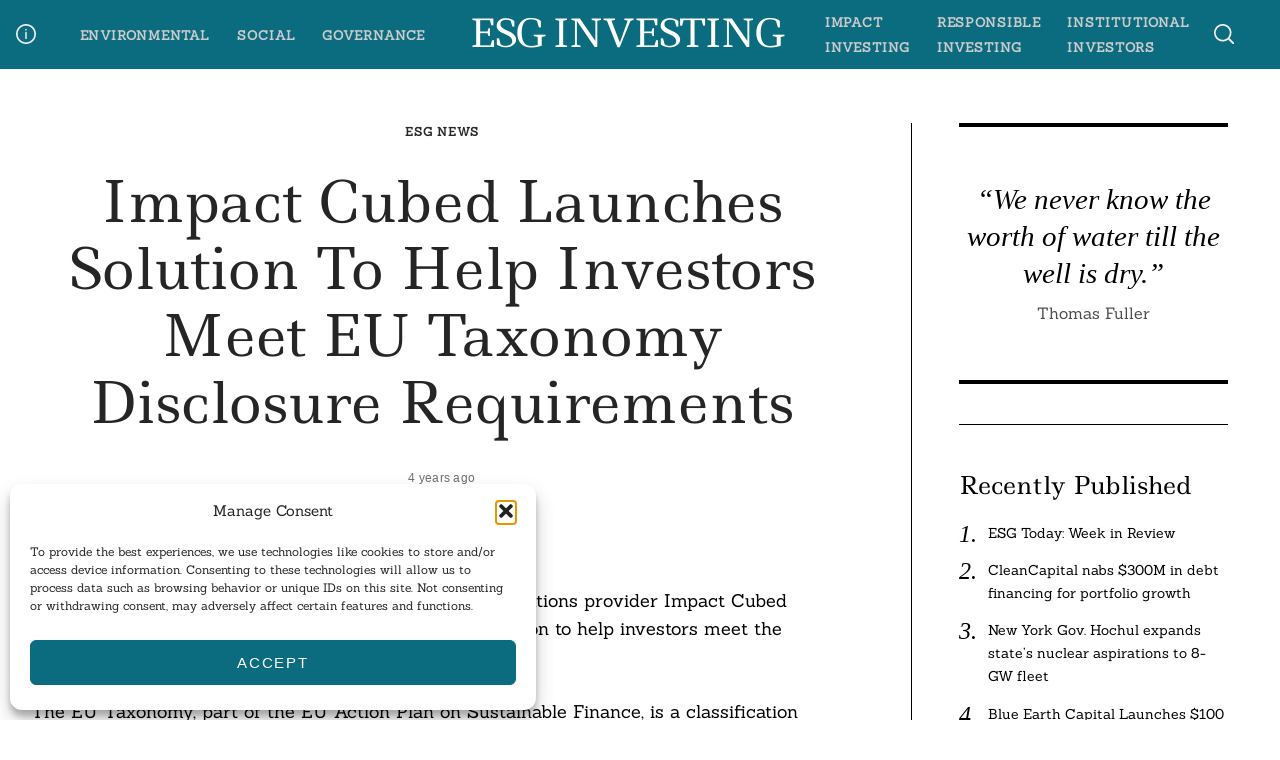

--- FILE ---
content_type: text/html; charset=UTF-8
request_url: https://esg-investing.com/2022/02/23/impact-cubed-launches-solution-to-help-investors-meet-eu-taxonomy-disclosure-requirements/
body_size: 21926
content:
 <!doctype html>
<html lang="en-US">
<head>
    <meta charset="UTF-8">
    <meta name="viewport" content="width=device-width, minimum-scale=1">
    <meta name="theme-color" content="#000000">
    <link rel="profile" href="http://gmpg.org/xfn/11">
    <title>Impact Cubed Launches Solution to Help Investors Meet EU Taxonomy Disclosure Requirements &#8211; ESG Investing</title>
<meta name='robots' content='max-image-preview:large' />
<!-- Google tag (gtag.js) consent mode dataLayer added by Site Kit -->
<script type="text/javascript" id="google_gtagjs-js-consent-mode-data-layer">
/* <![CDATA[ */
window.dataLayer = window.dataLayer || [];function gtag(){dataLayer.push(arguments);}
gtag('consent', 'default', {"ad_personalization":"denied","ad_storage":"denied","ad_user_data":"denied","analytics_storage":"denied","functionality_storage":"denied","security_storage":"denied","personalization_storage":"denied","region":["AT","BE","BG","CH","CY","CZ","DE","DK","EE","ES","FI","FR","GB","GR","HR","HU","IE","IS","IT","LI","LT","LU","LV","MT","NL","NO","PL","PT","RO","SE","SI","SK"],"wait_for_update":500});
window._googlesitekitConsentCategoryMap = {"statistics":["analytics_storage"],"marketing":["ad_storage","ad_user_data","ad_personalization"],"functional":["functionality_storage","security_storage"],"preferences":["personalization_storage"]};
window._googlesitekitConsents = {"ad_personalization":"denied","ad_storage":"denied","ad_user_data":"denied","analytics_storage":"denied","functionality_storage":"denied","security_storage":"denied","personalization_storage":"denied","region":["AT","BE","BG","CH","CY","CZ","DE","DK","EE","ES","FI","FR","GB","GR","HR","HU","IE","IS","IT","LI","LT","LU","LV","MT","NL","NO","PL","PT","RO","SE","SI","SK"],"wait_for_update":500};
/* ]]> */
</script>
<!-- End Google tag (gtag.js) consent mode dataLayer added by Site Kit -->
<link rel='dns-prefetch' href='//www.googletagmanager.com' />
<link rel='dns-prefetch' href='//pagead2.googlesyndication.com' />
<link rel="alternate" type="application/rss+xml" title="ESG Investing &raquo; Feed" href="https://esg-investing.com/feed/" />
<link rel="alternate" type="application/rss+xml" title="ESG Investing &raquo; Comments Feed" href="https://esg-investing.com/comments/feed/" />
<link rel="alternate" title="oEmbed (JSON)" type="application/json+oembed" href="https://esg-investing.com/wp-json/oembed/1.0/embed?url=https%3A%2F%2Fesg-investing.com%2F2022%2F02%2F23%2Fimpact-cubed-launches-solution-to-help-investors-meet-eu-taxonomy-disclosure-requirements%2F" />
<link rel="alternate" title="oEmbed (XML)" type="text/xml+oembed" href="https://esg-investing.com/wp-json/oembed/1.0/embed?url=https%3A%2F%2Fesg-investing.com%2F2022%2F02%2F23%2Fimpact-cubed-launches-solution-to-help-investors-meet-eu-taxonomy-disclosure-requirements%2F&#038;format=xml" />
<style id='wp-img-auto-sizes-contain-inline-css' type='text/css'>
img:is([sizes=auto i],[sizes^="auto," i]){contain-intrinsic-size:3000px 1500px}
/*# sourceURL=wp-img-auto-sizes-contain-inline-css */
</style>
<style id='wp-emoji-styles-inline-css' type='text/css'>

	img.wp-smiley, img.emoji {
		display: inline !important;
		border: none !important;
		box-shadow: none !important;
		height: 1em !important;
		width: 1em !important;
		margin: 0 0.07em !important;
		vertical-align: -0.1em !important;
		background: none !important;
		padding: 0 !important;
	}
/*# sourceURL=wp-emoji-styles-inline-css */
</style>
<style id='wp-block-library-inline-css' type='text/css'>
:root{--wp-block-synced-color:#7a00df;--wp-block-synced-color--rgb:122,0,223;--wp-bound-block-color:var(--wp-block-synced-color);--wp-editor-canvas-background:#ddd;--wp-admin-theme-color:#007cba;--wp-admin-theme-color--rgb:0,124,186;--wp-admin-theme-color-darker-10:#006ba1;--wp-admin-theme-color-darker-10--rgb:0,107,160.5;--wp-admin-theme-color-darker-20:#005a87;--wp-admin-theme-color-darker-20--rgb:0,90,135;--wp-admin-border-width-focus:2px}@media (min-resolution:192dpi){:root{--wp-admin-border-width-focus:1.5px}}.wp-element-button{cursor:pointer}:root .has-very-light-gray-background-color{background-color:#eee}:root .has-very-dark-gray-background-color{background-color:#313131}:root .has-very-light-gray-color{color:#eee}:root .has-very-dark-gray-color{color:#313131}:root .has-vivid-green-cyan-to-vivid-cyan-blue-gradient-background{background:linear-gradient(135deg,#00d084,#0693e3)}:root .has-purple-crush-gradient-background{background:linear-gradient(135deg,#34e2e4,#4721fb 50%,#ab1dfe)}:root .has-hazy-dawn-gradient-background{background:linear-gradient(135deg,#faaca8,#dad0ec)}:root .has-subdued-olive-gradient-background{background:linear-gradient(135deg,#fafae1,#67a671)}:root .has-atomic-cream-gradient-background{background:linear-gradient(135deg,#fdd79a,#004a59)}:root .has-nightshade-gradient-background{background:linear-gradient(135deg,#330968,#31cdcf)}:root .has-midnight-gradient-background{background:linear-gradient(135deg,#020381,#2874fc)}:root{--wp--preset--font-size--normal:16px;--wp--preset--font-size--huge:42px}.has-regular-font-size{font-size:1em}.has-larger-font-size{font-size:2.625em}.has-normal-font-size{font-size:var(--wp--preset--font-size--normal)}.has-huge-font-size{font-size:var(--wp--preset--font-size--huge)}.has-text-align-center{text-align:center}.has-text-align-left{text-align:left}.has-text-align-right{text-align:right}.has-fit-text{white-space:nowrap!important}#end-resizable-editor-section{display:none}.aligncenter{clear:both}.items-justified-left{justify-content:flex-start}.items-justified-center{justify-content:center}.items-justified-right{justify-content:flex-end}.items-justified-space-between{justify-content:space-between}.screen-reader-text{border:0;clip-path:inset(50%);height:1px;margin:-1px;overflow:hidden;padding:0;position:absolute;width:1px;word-wrap:normal!important}.screen-reader-text:focus{background-color:#ddd;clip-path:none;color:#444;display:block;font-size:1em;height:auto;left:5px;line-height:normal;padding:15px 23px 14px;text-decoration:none;top:5px;width:auto;z-index:100000}html :where(.has-border-color){border-style:solid}html :where([style*=border-top-color]){border-top-style:solid}html :where([style*=border-right-color]){border-right-style:solid}html :where([style*=border-bottom-color]){border-bottom-style:solid}html :where([style*=border-left-color]){border-left-style:solid}html :where([style*=border-width]){border-style:solid}html :where([style*=border-top-width]){border-top-style:solid}html :where([style*=border-right-width]){border-right-style:solid}html :where([style*=border-bottom-width]){border-bottom-style:solid}html :where([style*=border-left-width]){border-left-style:solid}html :where(img[class*=wp-image-]){height:auto;max-width:100%}:where(figure){margin:0 0 1em}html :where(.is-position-sticky){--wp-admin--admin-bar--position-offset:var(--wp-admin--admin-bar--height,0px)}@media screen and (max-width:600px){html :where(.is-position-sticky){--wp-admin--admin-bar--position-offset:0px}}

/*# sourceURL=wp-block-library-inline-css */
</style><style id='wp-block-pullquote-inline-css' type='text/css'>
.wp-block-pullquote{box-sizing:border-box;margin:0 0 1em;overflow-wrap:break-word;padding:4em 0;text-align:center}.wp-block-pullquote blockquote,.wp-block-pullquote p{color:inherit}.wp-block-pullquote blockquote{margin:0}.wp-block-pullquote p{margin-top:0}.wp-block-pullquote p:last-child{margin-bottom:0}.wp-block-pullquote.alignleft,.wp-block-pullquote.alignright{max-width:420px}.wp-block-pullquote cite,.wp-block-pullquote footer{position:relative}.wp-block-pullquote .has-text-color a{color:inherit}.wp-block-pullquote.has-text-align-left blockquote{text-align:left}.wp-block-pullquote.has-text-align-right blockquote{text-align:right}.wp-block-pullquote.has-text-align-center blockquote{text-align:center}.wp-block-pullquote.is-style-solid-color{border:none}.wp-block-pullquote.is-style-solid-color blockquote{margin-left:auto;margin-right:auto;max-width:60%}.wp-block-pullquote.is-style-solid-color blockquote p{font-size:2em;margin-bottom:0;margin-top:0}.wp-block-pullquote.is-style-solid-color blockquote cite{font-style:normal;text-transform:none}.wp-block-pullquote :where(cite){color:inherit;display:block}
/*# sourceURL=https://esg-investing.com/wp-includes/blocks/pullquote/style.min.css */
</style>
<style id='global-styles-inline-css' type='text/css'>
:root{--wp--preset--aspect-ratio--square: 1;--wp--preset--aspect-ratio--4-3: 4/3;--wp--preset--aspect-ratio--3-4: 3/4;--wp--preset--aspect-ratio--3-2: 3/2;--wp--preset--aspect-ratio--2-3: 2/3;--wp--preset--aspect-ratio--16-9: 16/9;--wp--preset--aspect-ratio--9-16: 9/16;--wp--preset--color--black: #000000;--wp--preset--color--cyan-bluish-gray: #abb8c3;--wp--preset--color--white: #ffffff;--wp--preset--color--pale-pink: #f78da7;--wp--preset--color--vivid-red: #cf2e2e;--wp--preset--color--luminous-vivid-orange: #ff6900;--wp--preset--color--luminous-vivid-amber: #fcb900;--wp--preset--color--light-green-cyan: #7bdcb5;--wp--preset--color--vivid-green-cyan: #00d084;--wp--preset--color--pale-cyan-blue: #8ed1fc;--wp--preset--color--vivid-cyan-blue: #0693e3;--wp--preset--color--vivid-purple: #9b51e0;--wp--preset--gradient--vivid-cyan-blue-to-vivid-purple: linear-gradient(135deg,rgb(6,147,227) 0%,rgb(155,81,224) 100%);--wp--preset--gradient--light-green-cyan-to-vivid-green-cyan: linear-gradient(135deg,rgb(122,220,180) 0%,rgb(0,208,130) 100%);--wp--preset--gradient--luminous-vivid-amber-to-luminous-vivid-orange: linear-gradient(135deg,rgb(252,185,0) 0%,rgb(255,105,0) 100%);--wp--preset--gradient--luminous-vivid-orange-to-vivid-red: linear-gradient(135deg,rgb(255,105,0) 0%,rgb(207,46,46) 100%);--wp--preset--gradient--very-light-gray-to-cyan-bluish-gray: linear-gradient(135deg,rgb(238,238,238) 0%,rgb(169,184,195) 100%);--wp--preset--gradient--cool-to-warm-spectrum: linear-gradient(135deg,rgb(74,234,220) 0%,rgb(151,120,209) 20%,rgb(207,42,186) 40%,rgb(238,44,130) 60%,rgb(251,105,98) 80%,rgb(254,248,76) 100%);--wp--preset--gradient--blush-light-purple: linear-gradient(135deg,rgb(255,206,236) 0%,rgb(152,150,240) 100%);--wp--preset--gradient--blush-bordeaux: linear-gradient(135deg,rgb(254,205,165) 0%,rgb(254,45,45) 50%,rgb(107,0,62) 100%);--wp--preset--gradient--luminous-dusk: linear-gradient(135deg,rgb(255,203,112) 0%,rgb(199,81,192) 50%,rgb(65,88,208) 100%);--wp--preset--gradient--pale-ocean: linear-gradient(135deg,rgb(255,245,203) 0%,rgb(182,227,212) 50%,rgb(51,167,181) 100%);--wp--preset--gradient--electric-grass: linear-gradient(135deg,rgb(202,248,128) 0%,rgb(113,206,126) 100%);--wp--preset--gradient--midnight: linear-gradient(135deg,rgb(2,3,129) 0%,rgb(40,116,252) 100%);--wp--preset--font-size--small: 13px;--wp--preset--font-size--medium: 20px;--wp--preset--font-size--large: 36px;--wp--preset--font-size--x-large: 42px;--wp--preset--spacing--20: 0.44rem;--wp--preset--spacing--30: 0.67rem;--wp--preset--spacing--40: 1rem;--wp--preset--spacing--50: 1.5rem;--wp--preset--spacing--60: 2.25rem;--wp--preset--spacing--70: 3.38rem;--wp--preset--spacing--80: 5.06rem;--wp--preset--shadow--natural: 6px 6px 9px rgba(0, 0, 0, 0.2);--wp--preset--shadow--deep: 12px 12px 50px rgba(0, 0, 0, 0.4);--wp--preset--shadow--sharp: 6px 6px 0px rgba(0, 0, 0, 0.2);--wp--preset--shadow--outlined: 6px 6px 0px -3px rgb(255, 255, 255), 6px 6px rgb(0, 0, 0);--wp--preset--shadow--crisp: 6px 6px 0px rgb(0, 0, 0);}:where(.is-layout-flex){gap: 0.5em;}:where(.is-layout-grid){gap: 0.5em;}body .is-layout-flex{display: flex;}.is-layout-flex{flex-wrap: wrap;align-items: center;}.is-layout-flex > :is(*, div){margin: 0;}body .is-layout-grid{display: grid;}.is-layout-grid > :is(*, div){margin: 0;}:where(.wp-block-columns.is-layout-flex){gap: 2em;}:where(.wp-block-columns.is-layout-grid){gap: 2em;}:where(.wp-block-post-template.is-layout-flex){gap: 1.25em;}:where(.wp-block-post-template.is-layout-grid){gap: 1.25em;}.has-black-color{color: var(--wp--preset--color--black) !important;}.has-cyan-bluish-gray-color{color: var(--wp--preset--color--cyan-bluish-gray) !important;}.has-white-color{color: var(--wp--preset--color--white) !important;}.has-pale-pink-color{color: var(--wp--preset--color--pale-pink) !important;}.has-vivid-red-color{color: var(--wp--preset--color--vivid-red) !important;}.has-luminous-vivid-orange-color{color: var(--wp--preset--color--luminous-vivid-orange) !important;}.has-luminous-vivid-amber-color{color: var(--wp--preset--color--luminous-vivid-amber) !important;}.has-light-green-cyan-color{color: var(--wp--preset--color--light-green-cyan) !important;}.has-vivid-green-cyan-color{color: var(--wp--preset--color--vivid-green-cyan) !important;}.has-pale-cyan-blue-color{color: var(--wp--preset--color--pale-cyan-blue) !important;}.has-vivid-cyan-blue-color{color: var(--wp--preset--color--vivid-cyan-blue) !important;}.has-vivid-purple-color{color: var(--wp--preset--color--vivid-purple) !important;}.has-black-background-color{background-color: var(--wp--preset--color--black) !important;}.has-cyan-bluish-gray-background-color{background-color: var(--wp--preset--color--cyan-bluish-gray) !important;}.has-white-background-color{background-color: var(--wp--preset--color--white) !important;}.has-pale-pink-background-color{background-color: var(--wp--preset--color--pale-pink) !important;}.has-vivid-red-background-color{background-color: var(--wp--preset--color--vivid-red) !important;}.has-luminous-vivid-orange-background-color{background-color: var(--wp--preset--color--luminous-vivid-orange) !important;}.has-luminous-vivid-amber-background-color{background-color: var(--wp--preset--color--luminous-vivid-amber) !important;}.has-light-green-cyan-background-color{background-color: var(--wp--preset--color--light-green-cyan) !important;}.has-vivid-green-cyan-background-color{background-color: var(--wp--preset--color--vivid-green-cyan) !important;}.has-pale-cyan-blue-background-color{background-color: var(--wp--preset--color--pale-cyan-blue) !important;}.has-vivid-cyan-blue-background-color{background-color: var(--wp--preset--color--vivid-cyan-blue) !important;}.has-vivid-purple-background-color{background-color: var(--wp--preset--color--vivid-purple) !important;}.has-black-border-color{border-color: var(--wp--preset--color--black) !important;}.has-cyan-bluish-gray-border-color{border-color: var(--wp--preset--color--cyan-bluish-gray) !important;}.has-white-border-color{border-color: var(--wp--preset--color--white) !important;}.has-pale-pink-border-color{border-color: var(--wp--preset--color--pale-pink) !important;}.has-vivid-red-border-color{border-color: var(--wp--preset--color--vivid-red) !important;}.has-luminous-vivid-orange-border-color{border-color: var(--wp--preset--color--luminous-vivid-orange) !important;}.has-luminous-vivid-amber-border-color{border-color: var(--wp--preset--color--luminous-vivid-amber) !important;}.has-light-green-cyan-border-color{border-color: var(--wp--preset--color--light-green-cyan) !important;}.has-vivid-green-cyan-border-color{border-color: var(--wp--preset--color--vivid-green-cyan) !important;}.has-pale-cyan-blue-border-color{border-color: var(--wp--preset--color--pale-cyan-blue) !important;}.has-vivid-cyan-blue-border-color{border-color: var(--wp--preset--color--vivid-cyan-blue) !important;}.has-vivid-purple-border-color{border-color: var(--wp--preset--color--vivid-purple) !important;}.has-vivid-cyan-blue-to-vivid-purple-gradient-background{background: var(--wp--preset--gradient--vivid-cyan-blue-to-vivid-purple) !important;}.has-light-green-cyan-to-vivid-green-cyan-gradient-background{background: var(--wp--preset--gradient--light-green-cyan-to-vivid-green-cyan) !important;}.has-luminous-vivid-amber-to-luminous-vivid-orange-gradient-background{background: var(--wp--preset--gradient--luminous-vivid-amber-to-luminous-vivid-orange) !important;}.has-luminous-vivid-orange-to-vivid-red-gradient-background{background: var(--wp--preset--gradient--luminous-vivid-orange-to-vivid-red) !important;}.has-very-light-gray-to-cyan-bluish-gray-gradient-background{background: var(--wp--preset--gradient--very-light-gray-to-cyan-bluish-gray) !important;}.has-cool-to-warm-spectrum-gradient-background{background: var(--wp--preset--gradient--cool-to-warm-spectrum) !important;}.has-blush-light-purple-gradient-background{background: var(--wp--preset--gradient--blush-light-purple) !important;}.has-blush-bordeaux-gradient-background{background: var(--wp--preset--gradient--blush-bordeaux) !important;}.has-luminous-dusk-gradient-background{background: var(--wp--preset--gradient--luminous-dusk) !important;}.has-pale-ocean-gradient-background{background: var(--wp--preset--gradient--pale-ocean) !important;}.has-electric-grass-gradient-background{background: var(--wp--preset--gradient--electric-grass) !important;}.has-midnight-gradient-background{background: var(--wp--preset--gradient--midnight) !important;}.has-small-font-size{font-size: var(--wp--preset--font-size--small) !important;}.has-medium-font-size{font-size: var(--wp--preset--font-size--medium) !important;}.has-large-font-size{font-size: var(--wp--preset--font-size--large) !important;}.has-x-large-font-size{font-size: var(--wp--preset--font-size--x-large) !important;}
:root :where(.wp-block-pullquote){font-size: 1.5em;line-height: 1.6;}
/*# sourceURL=global-styles-inline-css */
</style>

<style id='classic-theme-styles-inline-css' type='text/css'>
/*! This file is auto-generated */
.wp-block-button__link{color:#fff;background-color:#32373c;border-radius:9999px;box-shadow:none;text-decoration:none;padding:calc(.667em + 2px) calc(1.333em + 2px);font-size:1.125em}.wp-block-file__button{background:#32373c;color:#fff;text-decoration:none}
/*# sourceURL=/wp-includes/css/classic-themes.min.css */
</style>
<link rel='stylesheet' id='cmplz-general-css' href='https://esg-investing.com/wp-content/plugins/complianz-gdpr/assets/css/cookieblocker.min.css?ver=1765979505' type='text/css' media='all' />
<link rel='stylesheet' id='neomag-style-css' href='https://esg-investing.com/wp-content/themes/neomag/style.css?ver=2.0' type='text/css' media='all' />
<style id='neomag-style-inline-css' type='text/css'>
:root { --content-width: 798px }
/*# sourceURL=neomag-style-inline-css */
</style>
<link rel='stylesheet' id='taxopress-frontend-css-css' href='https://esg-investing.com/wp-content/plugins/simple-tags/assets/frontend/css/frontend.css?ver=3.43.0' type='text/css' media='all' />
<link rel='stylesheet' id='neomag-addons-style-css' href='https://esg-investing.com/wp-content/plugins/neomag-addons/css/neomag-addons-style.css?ver=6.9' type='text/css' media='all' />
<link rel='stylesheet' id='boldgrid-components-css' href='https://esg-investing.com/wp-content/plugins/post-and-page-builder/assets/css/components.min.css?ver=2.16.5' type='text/css' media='all' />
<link rel='stylesheet' id='font-awesome-css' href='https://esg-investing.com/wp-content/plugins/post-and-page-builder/assets/css/font-awesome.min.css?ver=4.7' type='text/css' media='all' />
<link rel='stylesheet' id='boldgrid-fe-css' href='https://esg-investing.com/wp-content/plugins/post-and-page-builder/assets/css/editor-fe.min.css?ver=1.27.10' type='text/css' media='all' />
<link rel='stylesheet' id='boldgrid-custom-styles-css' href='https://esg-investing.com/wp-content/plugins/post-and-page-builder/assets/css/custom-styles.css?ver=6.9' type='text/css' media='all' />
<link rel='stylesheet' id='bgpbpp-public-css' href='https://esg-investing.com/wp-content/plugins/post-and-page-builder-premium/dist/application.min.css?ver=1.2.7' type='text/css' media='all' />
<link rel='stylesheet' id='glossary-hint-css' href='https://esg-investing.com/wp-content/plugins/glossary-by-codeat/assets/css/tooltip-line.css?ver=2.3.10' type='text/css' media='all' />
<script type="text/javascript" src="https://esg-investing.com/wp-includes/js/jquery/jquery.min.js?ver=3.7.1" id="jquery-core-js"></script>
<script type="text/javascript" src="https://esg-investing.com/wp-includes/js/jquery/jquery-migrate.min.js?ver=3.4.1" id="jquery-migrate-js"></script>
<script type="text/javascript" src="https://esg-investing.com/wp-content/plugins/simple-tags/assets/frontend/js/frontend.js?ver=3.43.0" id="taxopress-frontend-js-js"></script>

<!-- Google tag (gtag.js) snippet added by Site Kit -->
<!-- Google Analytics snippet added by Site Kit -->
<script type="text/javascript" src="https://www.googletagmanager.com/gtag/js?id=GT-PL3L2GK5" id="google_gtagjs-js" async></script>
<script type="text/javascript" id="google_gtagjs-js-after">
/* <![CDATA[ */
window.dataLayer = window.dataLayer || [];function gtag(){dataLayer.push(arguments);}
gtag("set","linker",{"domains":["esg-investing.com"]});
gtag("js", new Date());
gtag("set", "developer_id.dZTNiMT", true);
gtag("config", "GT-PL3L2GK5");
 window._googlesitekit = window._googlesitekit || {}; window._googlesitekit.throttledEvents = []; window._googlesitekit.gtagEvent = (name, data) => { var key = JSON.stringify( { name, data } ); if ( !! window._googlesitekit.throttledEvents[ key ] ) { return; } window._googlesitekit.throttledEvents[ key ] = true; setTimeout( () => { delete window._googlesitekit.throttledEvents[ key ]; }, 5 ); gtag( "event", name, { ...data, event_source: "site-kit" } ); }; 
//# sourceURL=google_gtagjs-js-after
/* ]]> */
</script>
<link rel="https://api.w.org/" href="https://esg-investing.com/wp-json/" /><link rel="alternate" title="JSON" type="application/json" href="https://esg-investing.com/wp-json/wp/v2/posts/5249" /><link rel="EditURI" type="application/rsd+xml" title="RSD" href="https://esg-investing.com/xmlrpc.php?rsd" />
<meta name="generator" content="WordPress 6.9" />
<link rel="canonical" href="https://esg-investing.com/2022/02/23/impact-cubed-launches-solution-to-help-investors-meet-eu-taxonomy-disclosure-requirements/" />
<link rel='shortlink' href='https://esg-investing.com/?p=5249' />
<style type="text/css">
.feedzy-rss-link-icon:after {
	content: url("https://esg-investing.com/wp-content/plugins/feedzy-rss-feeds/img/external-link.png");
	margin-left: 3px;
}
</style>
		<meta name="generator" content="Site Kit by Google 1.170.0" />			<style>.cmplz-hidden {
					display: none !important;
				}</style>
<!-- Google AdSense meta tags added by Site Kit -->
<meta name="google-adsense-platform-account" content="ca-host-pub-2644536267352236">
<meta name="google-adsense-platform-domain" content="sitekit.withgoogle.com">
<!-- End Google AdSense meta tags added by Site Kit -->

<!-- Google AdSense snippet added by Site Kit -->
<script type="text/javascript" async="async" src="https://pagead2.googlesyndication.com/pagead/js/adsbygoogle.js?client=ca-pub-1597210677552205&amp;host=ca-host-pub-2644536267352236" crossorigin="anonymous"></script>

<!-- End Google AdSense snippet added by Site Kit -->
<link rel="icon" href="https://esg-investing.com/wp-content/uploads/2021/01/cropped-ESG-teal-32x32.png" sizes="32x32" />
<link rel="icon" href="https://esg-investing.com/wp-content/uploads/2021/01/cropped-ESG-teal-192x192.png" sizes="192x192" />
<link rel="apple-touch-icon" href="https://esg-investing.com/wp-content/uploads/2021/01/cropped-ESG-teal-180x180.png" />
<meta name="msapplication-TileImage" content="https://esg-investing.com/wp-content/uploads/2021/01/cropped-ESG-teal-270x270.png" />
		<style type="text/css" id="wp-custom-css">
			.container {
	width: 1440px;}
.column, .columns {
  padding-right: 1.5rem;
	padding-left: 1.5rem;}
.row {
	max-width: 100%}
	
@media print, screen and (min-width: 40em) {
	.wp-block-pullquote p {font-size:2rem;
	}		</style>
		<style id="kirki-inline-styles">.icons-single-color .icon-button{color:#ffffff;background-color:#0b6c7f;}.site-branding .text-logo{font-size:38px;letter-spacing:-2px;text-transform:uppercase;}.h1,.h2,.h3,.h4,.h5,.h6,.main-font,h1,h2,h3,h4,h5,h6{font-family:Ledger;font-weight:400;text-transform:capitalize;}:root{--headings-font-family:Ledger;--body-font-family:Sanchez;--site-background:#ffffff;--site-color:#000000;--site-separators-color:#000000;--category-color:#282828;--mouse-hover-color:#176d68;--content-link:#176d68;}body{font-family:Sanchez;font-weight:400;}.section-title{color:#000000;}.entry-title{color:#252525;}.entry-summary{color:#282828;}.entry-meta, .byline, .post-date, .tags-list a{color:#707070;}[type=text], [type=search], [type=url], [type=number], [type=email], textarea{color:#000000;border-color:#dddddd;}.search-form .search-submit{color:#dddddd;}[type=button]:not(.slick-arrow), [type=reset], [type=submit], button, [type=button]:focus, [type=button]:hover, [type=reset]:focus, [type=reset]:hover, [type=submit]:focus, [type=submit]:hover, button:focus, button:hover, .button{background-color:#000000;}[type=button]:not(.slick-arrow), [type=reset], [type=submit], button, [type=button]:focus, [type=button]:hover, [type=reset]:focus, [type=reset]:hover, [type=submit]:focus, [type=submit]:hover, button:focus, button:hover, .button:hover{color:#ffffff;}.text-logo{color:#ffffff;}.site-header{color:#efefef;background-color:#0b6c7f;}.site-header .menu-layout--bullets > li:hover > a{color:#cc7b18;}.site-header [class*=hor-sep-]:after, .site-header [class*=hor-sep-]:before{background-color:#000000;}.header--container .main-navigation{color:#cccccc;}.header--container .main-navigation li:hover > a{color:#ddb475;}.header--container .main-navigation .menu-layout--bullets>li:after{border-color:rgba(22,109,104,0.42);}.header--container .main-navigation .menu-layout--grid>li:after{background-color:rgba(22,109,104,0.42);}.header-dropdown--content, .menu-type--dropdown .sub-menu{color:#ffffff;border-color:#0a0a0a;}.header-dropdown--content li:hover a, .menu-type--dropdown .sub-menu li:hover a{color:#ddb271;}.header-dropdown--content, .menu-type--dropdown>li>.sub-menu{border-color:#0a0a0a;}.header-dropdown--content, .header-dropdown--content *, .menu-type--dropdown .sub-menu{background-color:#282828;}.offcanvas--modal:after{background-color:rgba(158,153,150,0.93);}.offcanvas--modal, .offcanvas--modal .search-field{color:#000000;}.offcanvas-panel--slide{background-color:#0b6c7f;color:#ffffff;}.offcanvas--slide:after{background-color:rgba(0,0,0,0.5);}.sticky--post-counter, .sticky-icon{background-color:#cc9861;}.sticky--post-counter:before, .sticky-icon svg{color:#ffffff;}.home-block--carousel-center .section-style{background-color:#ccb194;}.home-block--carousel-center .carousel--post-counter{background-color:#282828;-webkit-box-shadow:0 0 0 4px #ccb194;-moz-box-shadow:0 0 0 4px #ccb194;box-shadow:0 0 0 4px #ccb194;}.home-block--carousel-center .section-style .section-header, .home-block--carousel-center .section-style .section-title{color:#0a0a0a;}.home-block--carousel-center .carousel--post-counter:before{color:#ffffff;}.home-block--carousel-center .by-category--color, .home-block--carousel-center .entry-title, .home-block--carousel-center .byline, .home-block--carousel-center .views-count{color:#0a0a0a;}.home-block--carousel-center .entry-title a.hover-line:hover{-webkit-box-shadow:inset 0 -7px 0 #176d68;-moz-box-shadow:inset 0 -7px 0 #176d68;box-shadow:inset 0 -7px 0 #176d68;}.home-block--carousel-center .entry-title a.hover-color:hover{color:#176d68;}.back-top{color:#ffffff;background-color:#000000;}.infinite-scroll-loader{color:#000000;}.author-profile{border-color:#afafc0;}.site-footer{color:#ffffff;}.site-footer a{color:#ffffff;}.site-footer a:hover, .site-footer .menu-layout--bullets li:hover a{color:#bababa;}.site-footer, .site-footer .site-info{background-color:#262626;}.site-footer [class*=hor-sep-]:after, .site-footer [class*=hor-sep-]:before, .site-footer .sep-b-post>.column+.column:before, .site-footer .sep-b-post>.post+.post:before, .site-footer .sep-b-post>.widget+.widget:before, .site-footer .strikethrough-title:after, .site-footer .strikethrough-title:before, .site-footer .widget_archive li:not(:last-child):after, .site-footer .widget_categories li:not(:last-child):after, .site-footer .widget_meta li:not(:last-child):after, .site-footer .widget_nav_menu li:not(:last-child):after, .site-footer .widget_pages li:not(:last-child):after, .site-footer .widget_product_categories li:not(:last-child):after, .site-footer .widget_recent_comments li:not(:last-child):after, .site-footer .widget_recent_entries li:not(:last-child):after{background-color:#4c4c4c;}.site-footer .site-info, .site-footer .site-info a{color:#ffffff;}.site-footer .site-info{background-color:#1e1e1e;}@media (min-width: 64.0625em){.header-row{padding-top:0.5vw;padding-bottom:0.5vw;}#main-navigation, #offcanvas-main-navigation{font-size:1.1rem;}.archive-header{padding-top:0.5vw;padding-bottom:0.5vw;}}/* cyrillic */
@font-face {
  font-family: 'Ledger';
  font-style: normal;
  font-weight: 400;
  font-display: swap;
  src: url(https://esg-investing.com/wp-content/fonts/ledger/j8_q6-HK1L3if_sBmMrxLTA.woff2) format('woff2');
  unicode-range: U+0301, U+0400-045F, U+0490-0491, U+04B0-04B1, U+2116;
}
/* latin-ext */
@font-face {
  font-family: 'Ledger';
  font-style: normal;
  font-weight: 400;
  font-display: swap;
  src: url(https://esg-investing.com/wp-content/fonts/ledger/j8_q6-HK1L3if_sBksrxLTA.woff2) format('woff2');
  unicode-range: U+0100-02BA, U+02BD-02C5, U+02C7-02CC, U+02CE-02D7, U+02DD-02FF, U+0304, U+0308, U+0329, U+1D00-1DBF, U+1E00-1E9F, U+1EF2-1EFF, U+2020, U+20A0-20AB, U+20AD-20C0, U+2113, U+2C60-2C7F, U+A720-A7FF;
}
/* latin */
@font-face {
  font-family: 'Ledger';
  font-style: normal;
  font-weight: 400;
  font-display: swap;
  src: url(https://esg-investing.com/wp-content/fonts/ledger/j8_q6-HK1L3if_sBnMrx.woff2) format('woff2');
  unicode-range: U+0000-00FF, U+0131, U+0152-0153, U+02BB-02BC, U+02C6, U+02DA, U+02DC, U+0304, U+0308, U+0329, U+2000-206F, U+20AC, U+2122, U+2191, U+2193, U+2212, U+2215, U+FEFF, U+FFFD;
}/* latin-ext */
@font-face {
  font-family: 'Sanchez';
  font-style: normal;
  font-weight: 400;
  font-display: swap;
  src: url(https://esg-investing.com/wp-content/fonts/sanchez/Ycm2sZJORluHnXbIfmdR_SwE.woff2) format('woff2');
  unicode-range: U+0100-02BA, U+02BD-02C5, U+02C7-02CC, U+02CE-02D7, U+02DD-02FF, U+0304, U+0308, U+0329, U+1D00-1DBF, U+1E00-1E9F, U+1EF2-1EFF, U+2020, U+20A0-20AB, U+20AD-20C0, U+2113, U+2C60-2C7F, U+A720-A7FF;
}
/* latin */
@font-face {
  font-family: 'Sanchez';
  font-style: normal;
  font-weight: 400;
  font-display: swap;
  src: url(https://esg-investing.com/wp-content/fonts/sanchez/Ycm2sZJORluHnXbIfmlR_Q.woff2) format('woff2');
  unicode-range: U+0000-00FF, U+0131, U+0152-0153, U+02BB-02BC, U+02C6, U+02DA, U+02DC, U+0304, U+0308, U+0329, U+2000-206F, U+20AC, U+2122, U+2191, U+2193, U+2212, U+2215, U+FEFF, U+FFFD;
}/* cyrillic */
@font-face {
  font-family: 'Ledger';
  font-style: normal;
  font-weight: 400;
  font-display: swap;
  src: url(https://esg-investing.com/wp-content/fonts/ledger/j8_q6-HK1L3if_sBmMrxLTA.woff2) format('woff2');
  unicode-range: U+0301, U+0400-045F, U+0490-0491, U+04B0-04B1, U+2116;
}
/* latin-ext */
@font-face {
  font-family: 'Ledger';
  font-style: normal;
  font-weight: 400;
  font-display: swap;
  src: url(https://esg-investing.com/wp-content/fonts/ledger/j8_q6-HK1L3if_sBksrxLTA.woff2) format('woff2');
  unicode-range: U+0100-02BA, U+02BD-02C5, U+02C7-02CC, U+02CE-02D7, U+02DD-02FF, U+0304, U+0308, U+0329, U+1D00-1DBF, U+1E00-1E9F, U+1EF2-1EFF, U+2020, U+20A0-20AB, U+20AD-20C0, U+2113, U+2C60-2C7F, U+A720-A7FF;
}
/* latin */
@font-face {
  font-family: 'Ledger';
  font-style: normal;
  font-weight: 400;
  font-display: swap;
  src: url(https://esg-investing.com/wp-content/fonts/ledger/j8_q6-HK1L3if_sBnMrx.woff2) format('woff2');
  unicode-range: U+0000-00FF, U+0131, U+0152-0153, U+02BB-02BC, U+02C6, U+02DA, U+02DC, U+0304, U+0308, U+0329, U+2000-206F, U+20AC, U+2122, U+2191, U+2193, U+2212, U+2215, U+FEFF, U+FFFD;
}/* latin-ext */
@font-face {
  font-family: 'Sanchez';
  font-style: normal;
  font-weight: 400;
  font-display: swap;
  src: url(https://esg-investing.com/wp-content/fonts/sanchez/Ycm2sZJORluHnXbIfmdR_SwE.woff2) format('woff2');
  unicode-range: U+0100-02BA, U+02BD-02C5, U+02C7-02CC, U+02CE-02D7, U+02DD-02FF, U+0304, U+0308, U+0329, U+1D00-1DBF, U+1E00-1E9F, U+1EF2-1EFF, U+2020, U+20A0-20AB, U+20AD-20C0, U+2113, U+2C60-2C7F, U+A720-A7FF;
}
/* latin */
@font-face {
  font-family: 'Sanchez';
  font-style: normal;
  font-weight: 400;
  font-display: swap;
  src: url(https://esg-investing.com/wp-content/fonts/sanchez/Ycm2sZJORluHnXbIfmlR_Q.woff2) format('woff2');
  unicode-range: U+0000-00FF, U+0131, U+0152-0153, U+02BB-02BC, U+02C6, U+02DA, U+02DC, U+0304, U+0308, U+0329, U+2000-206F, U+20AC, U+2122, U+2191, U+2193, U+2212, U+2215, U+FEFF, U+FFFD;
}/* cyrillic */
@font-face {
  font-family: 'Ledger';
  font-style: normal;
  font-weight: 400;
  font-display: swap;
  src: url(https://esg-investing.com/wp-content/fonts/ledger/j8_q6-HK1L3if_sBmMrxLTA.woff2) format('woff2');
  unicode-range: U+0301, U+0400-045F, U+0490-0491, U+04B0-04B1, U+2116;
}
/* latin-ext */
@font-face {
  font-family: 'Ledger';
  font-style: normal;
  font-weight: 400;
  font-display: swap;
  src: url(https://esg-investing.com/wp-content/fonts/ledger/j8_q6-HK1L3if_sBksrxLTA.woff2) format('woff2');
  unicode-range: U+0100-02BA, U+02BD-02C5, U+02C7-02CC, U+02CE-02D7, U+02DD-02FF, U+0304, U+0308, U+0329, U+1D00-1DBF, U+1E00-1E9F, U+1EF2-1EFF, U+2020, U+20A0-20AB, U+20AD-20C0, U+2113, U+2C60-2C7F, U+A720-A7FF;
}
/* latin */
@font-face {
  font-family: 'Ledger';
  font-style: normal;
  font-weight: 400;
  font-display: swap;
  src: url(https://esg-investing.com/wp-content/fonts/ledger/j8_q6-HK1L3if_sBnMrx.woff2) format('woff2');
  unicode-range: U+0000-00FF, U+0131, U+0152-0153, U+02BB-02BC, U+02C6, U+02DA, U+02DC, U+0304, U+0308, U+0329, U+2000-206F, U+20AC, U+2122, U+2191, U+2193, U+2212, U+2215, U+FEFF, U+FFFD;
}/* latin-ext */
@font-face {
  font-family: 'Sanchez';
  font-style: normal;
  font-weight: 400;
  font-display: swap;
  src: url(https://esg-investing.com/wp-content/fonts/sanchez/Ycm2sZJORluHnXbIfmdR_SwE.woff2) format('woff2');
  unicode-range: U+0100-02BA, U+02BD-02C5, U+02C7-02CC, U+02CE-02D7, U+02DD-02FF, U+0304, U+0308, U+0329, U+1D00-1DBF, U+1E00-1E9F, U+1EF2-1EFF, U+2020, U+20A0-20AB, U+20AD-20C0, U+2113, U+2C60-2C7F, U+A720-A7FF;
}
/* latin */
@font-face {
  font-family: 'Sanchez';
  font-style: normal;
  font-weight: 400;
  font-display: swap;
  src: url(https://esg-investing.com/wp-content/fonts/sanchez/Ycm2sZJORluHnXbIfmlR_Q.woff2) format('woff2');
  unicode-range: U+0000-00FF, U+0131, U+0152-0153, U+02BB-02BC, U+02C6, U+02DA, U+02DC, U+0304, U+0308, U+0329, U+2000-206F, U+20AC, U+2122, U+2191, U+2193, U+2212, U+2215, U+FEFF, U+FFFD;
}</style></head>

<body data-cmplz=1 class="wp-singular post-template-default single single-post postid-5249 single-format-standard wp-embed-responsive wp-theme-neomag share-icons-mobile-sticky boldgrid-ppb neomag-2-0 ltr singular fade-animation">

<div id="page" class="site">

    <a class="skip-link screen-reader-text" href="#content">Skip to content</a>

    
    <header id="masthead" class="site-header header-layout-6">

        <div class="header--container small-mb-2 x-large-mb-4">

            <div class="row">
                <div class="column">

                    <div class="header-desktop show-for-x-large">
                        
<div id="js-header-row" class="row column header-row">
    <div class="u-relative">
        <div class="small-8 large-10 aligncenter">

            <div class="u-absolute u-pos--t u-pos--l header-elm-holder header-el__social hide-for-small-only hide-for-medium-only"><div class="header-dropdown dropdown-left"><div class="icon-button header-dropdown--icon"><svg class="rpr-svg-icon icon-info" width="20" height="20" aria-hidden="true" role="img" focusable="false" xmlns="http://www.w3.org/2000/svg" viewBox="0 0 24 24"><path d="M11.972 7.887c.63 0 1.027-.432 1.009-.972 0-.557-.379-.99-.972-.99-.575 0-.99.432-.99.99 0 .54.396.972.953.972zm.829 9.584v-7.398c0-.652-.527-.707-.676-.71h-.283s-.625.007-.625.576v7.652c.012.173.087.483.5.483h.591c.175-.014.493-.105.493-.603zM12 0C5.373 0 0 5.372 0 12c0 6.627 5.372 12 12 12s12-5.373 12-12c0-6.628-5.372-12-12-12zm0 22C6.477 22 2 17.522 2 12 2 6.477 6.477 2 12 2c5.524 0 10 4.477 10 10 0 5.522-4.476 10-10 10z" fill-rule="evenodd" /></svg></div><div class="header-dropdown--content">
        <nav id="secondary-navigation" class="secondary-navigation" role="navigation" aria-label="Secondary Menu"><ul id="secondary-menu" class="menu"><li id="menu-item-2205" class="menu-item menu-item-type-post_type menu-item-object-page menu-item-2205"><a href="https://esg-investing.com/media-contact/">Media Contact</a></li>
<li id="menu-item-2775" class="menu-item menu-item-type-custom menu-item-object-custom menu-item-2775"><a href="https://esg-investing.com/glossary/">Glossary Terms</a></li>
</ul></nav></div></div></div>
            <nav id="main-navigation" class="main-navigation main-menu--split-logo" role="navigation" aria-label="Main Menu"><div class="row"><div class="column"><div class="header-elm-holder"><ul id="main-menu" class="column menu menu-layout--bullets menu-type--dropdown dropdown-center u-flex u-items--end main-menu--left header-el__main-menu hide-for-small-only hide-for-medium-only"><li id="menu-item-1767" class="menu-item menu-item-type-taxonomy menu-item-object-category menu-item-1767 menu-item-category-4"><a href="https://esg-investing.com/category/environmental/">Environmental</a></li>
<li id="menu-item-1768" class="menu-item menu-item-type-taxonomy menu-item-object-category menu-item-1768 menu-item-category-8"><a href="https://esg-investing.com/category/social/">Social</a></li>
<li id="menu-item-1769" class="menu-item menu-item-type-taxonomy menu-item-object-category menu-item-1769 menu-item-category-3"><a href="https://esg-investing.com/category/governance/">Governance</a></li>
</ul><div class="column aligncenter main-menu--custom-logo"><div class="site-branding"><span class="site-title main-font text-logo"><a href="https://esg-investing.com/" class="custom-logo-link" rel="home">ESG Investing</a></span></div></div><ul id="main-menu-2" class="column menu menu-layout--bullets menu-type--dropdown dropdown-center u-flex u-items--start main-menu--right header-el__main-menu hide-for-small-only hide-for-medium-only"><li id="menu-item-1770" class="menu-item menu-item-type-taxonomy menu-item-object-category menu-item-1770 menu-item-category-2"><a href="https://esg-investing.com/category/impact-investing/">Impact</br> Investing</a></li>
<li id="menu-item-1771" class="menu-item menu-item-type-taxonomy menu-item-object-category menu-item-1771 menu-item-category-6"><a href="https://esg-investing.com/category/responsible-investing/">Responsible</br>Investing</a></li>
<li id="menu-item-1772" class="menu-item menu-item-type-taxonomy menu-item-object-category menu-item-1772 menu-item-category-7"><a href="https://esg-investing.com/category/institutional-investors/">Institutional</br>Investors</a></li>
</ul></div></div></div></nav>
            <div class="u-absolute u-pos--t u-pos--r u-height--full u-flex">

                <div class="header-elm-holder header-el__search hide-for-small-only hide-for-medium-only"><div id="search-reveal" class="icon-button search-reveal"><svg class="rpr-svg-icon icon-search" width="20" height="20" aria-hidden="true" role="img" focusable="false" xmlns="http://www.w3.org/2000/svg" viewBox="0 0 24 24"><path d="M0 10.498c0 5.786 4.711 10.498 10.497 10.498 2.514 0 4.819-.882 6.627-2.362l8.364 8.365L27 25.489l-8.366-8.365a10.4189 10.4189 0 0 0 2.361-6.626C20.995 4.712 16.284 0 10.497 0 4.711 0 0 4.712 0 10.498zm2.099 0c0-4.65 3.748-8.398 8.398-8.398 4.651 0 8.398 3.748 8.398 8.398 0 4.651-3.747 8.398-8.398 8.398-4.65 0-8.398-3.747-8.398-8.398z"></path></svg></div></div>
                <div class="header-elm-holder"><div id="menu-reveal" class="icon-button menu-reveal hide-for-x-large"><i class="hamburger-icon"></i></div></div>
            </div>

        </div>
    </div>
</div>
                    </div>

                    
<div class="header-mobile hide-for-x-large">

    <div id="js-mobile-header-row" class="row header-row u-items--middle header-mobile__top-strip">

        <div class="column small-8 medium-6 header-elm-holder"><div class="site-branding"><span class="site-title main-font text-logo"><a href="https://esg-investing.com/" class="custom-logo-link" rel="home">ESG Investing</a></span></div></div>
        <div class="column u-flex u-items--end">

            
            <div class="header-elm-holder"><div id="header-mobile__menu-reveal" class="icon-button menu-reveal hide-for-x-large"><i class="hamburger-icon"></i></div></div>        </div>

    </div>

    
</div>
                </div>
            </div>

        </div>

         <div class="sticky-navbar sticky-navbar__logo sticky-navbar__shadow"><div class="row u-items--middle"><div class="site-branding column small-4 large-shrink"><a href="https://esg-investing.com/" class="custom-logo-link" rel="home"><img width="100" height="75" src="https://esg-investing.com/wp-content/uploads/2021/01/ESG-cutout-e1611807119370.png" class="custom-logo" alt="ESG Investing" /></a></div><div class="column">
        <nav id="sticky-main-navigation" class="main-navigation header-el__main-menu hide-for-small-only hide-for-medium-only" role="navigation" aria-label="Main Menu"><div class="row"><div class="column"><ul id="sticky-main-menu" class="menu menu-layout--grid menu-type--dropdown dropdown-center u-flex u-items--middle"><li class="menu-item menu-item-type-taxonomy menu-item-object-category menu-item-1767 menu-item-category-4"><a href="https://esg-investing.com/category/environmental/">Environmental</a></li>
<li class="menu-item menu-item-type-taxonomy menu-item-object-category menu-item-1768 menu-item-category-8"><a href="https://esg-investing.com/category/social/">Social</a></li>
<li class="menu-item menu-item-type-taxonomy menu-item-object-category menu-item-1769 menu-item-category-3"><a href="https://esg-investing.com/category/governance/">Governance</a></li>
<li class="menu-item menu-item-type-taxonomy menu-item-object-category menu-item-1770 menu-item-category-2"><a href="https://esg-investing.com/category/impact-investing/">Impact</br> Investing</a></li>
<li class="menu-item menu-item-type-taxonomy menu-item-object-category menu-item-1771 menu-item-category-6"><a href="https://esg-investing.com/category/responsible-investing/">Responsible</br>Investing</a></li>
<li class="menu-item menu-item-type-taxonomy menu-item-object-category menu-item-1772 menu-item-category-7"><a href="https://esg-investing.com/category/institutional-investors/">Institutional</br>Investors</a></li>
</ul></div></div></nav></div><div class="column shrink"><div id="sticky-navbar__menu-reveal" class="icon-button menu-reveal hide-for-x-large"><i class="hamburger-icon"></i></div></div></div></div>
    </header><!-- #masthead -->

    
    <div id="content" class="container site-content">


<div id="primary" class="content-area">
	<main id="main" class="site-main">

		<div class="row u-items--center single-content single-with-sidebar sep-b-post">

			
			<div class="column single-post-column">

				
<article id="post-5249" class="post-5249 post type-post status-publish format-standard has-post-thumbnail hentry category-news entry">

    
<header class="entry-header" data-postid="5249">
    <div class="small-mb-2 medium-mb-3 post-content__side-padding text-center">

        
            <div class="entry-category by-category--color small-mb-2"><a href="https://esg-investing.com/category/news/" rel="category tag">ESG News</a></div>            <h1 class="entry-title small-mt-1 small-mb-1">Impact Cubed Launches Solution to Help Investors Meet EU Taxonomy Disclosure Requirements</h1>            
            <div class="entry-meta u-items--center small-mt-1 medium-mt-2">
                                <span class="post-date posted-on"><time class="entry-date published updated" datetime="2022-02-23T15:11:08+00:00">4 years ago</time></span>                                            </div>

        
        
        
    </div>

    <div class="row hor-sep-b small-mb-2 medium-mb-3 entry-header__sep"></div>
</header>
    <div class="post-content">
        <div class="clearfix entry-content post-content__side-padding">
            <p>Sustainability-focused data, analytics, and investment solutions provider Impact Cubed announced today the launch of a new tech-enabled solution to help investors meet the European Union’s Taxonomy disclosure requirements.</p>
<p>The EU Taxonomy, part of the EU Action Plan on Sustainable Finance, is a classification system enabling the categorization of economic activities that play key roles in contributing to at least one of six defined environmental objectives, starting with climate change mitigation and climate change adaptation, and no significant harm done to the other objectives. The rules are intended to counteract greenwashing, spell out the criteria for green investment and require market participants to disclose how they are aligned with them.</p>
<p>Developed through consultation with EU and U.S. investors, the new solution includes data, portfolio analytics, and ready-made regulatory reports to enable investors to assess companies against EU Taxonomy criteria and build more sustainable portfolios. The solution complements Impact Cubed’s SFDR PAI solution launched last year, which helps investors meet the requirements of the EU’s Sustainable Finance Disclosure Regulation. </p>
<p>The company’s platform offers tech-enhanced tools to screen companies or funds, create ready-made compliance reports, or build investment products aligned with the EU Taxonomy criteria. Investors can also use Impact Cubed’s estimation and science-based proxy data which offers a holistic picture of a portfolio’s alignment, even if reporting is low.</p>
<p>Antti Savilaakso, Head of Research at Impact Cubed, said:</p>
<p>“As investors, we understand the importance of robust data and the complexity of company reporting. Our quantitative ESG and impact models raised the industry standard and were built to assess company business activities in a more objective, granular way with global coverage, which gives us an edge when dealing with EU Taxonomy criteria and compliance reporting.”</p>
<p><span class="et_bloom_bottom_trigger"></span></p>
<p>The post <a href="https://www.esgtoday.com/impact-cubed-launches-solution-to-help-investors-meet-eu-taxonomy-disclosure-requirements/">Impact Cubed Launches Solution to Help Investors Meet EU Taxonomy Disclosure Requirements</a> appeared first on <a href="https://www.esgtoday.com/">ESG Today</a>.</p><div class="row social-sharing"><div class="column small-12"><div class="u-items--middle u-items--center icons-list icons-list--side-sticky icons-list--mobile-sticky icons-single-color"><a class="icon-button share-facebook" href="https://www.facebook.com/sharer.php?u=https://esg-investing.com/2022/02/23/impact-cubed-launches-solution-to-help-investors-meet-eu-taxonomy-disclosure-requirements/" target="blank"><span class="screen-reader-text">Facebook</span><svg class="rpr-svg-icon icon-facebook" width="22" height="22" aria-hidden="true" role="img" focusable="false" viewBox="0 0 24 24" version="1.1" xmlns="http://www.w3.org/2000/svg" xmlns:xlink="http://www.w3.org/1999/xlink"><path d="M15.717 8.828h-2.848V6.96c0-.701.465-.865.792-.865h2.01V3.011L12.903 3C9.83 3 9.131 5.3 9.131 6.773v2.055H7.353v3.179h1.778V21h3.738v-8.993h2.522l.326-3.179z"/></svg></a><a class="icon-button share-twitter" href="https://twitter.com/intent/tweet?url=https://esg-investing.com/2022/02/23/impact-cubed-launches-solution-to-help-investors-meet-eu-taxonomy-disclosure-requirements/&text=Impact Cubed Launches Solution to Help Investors Meet EU Taxonomy Disclosure Requirements" target="blank"><span class="screen-reader-text">Twitter</span><svg class="rpr-svg-icon icon-twitter" width="22" height="22" aria-hidden="true" role="img" focusable="false" viewBox="0 0 24 24" version="1.1" xmlns="http://www.w3.org/2000/svg" xmlns:xlink="http://www.w3.org/1999/xlink"><path d="M22.23,5.924c-0.736,0.326-1.527,0.547-2.357,0.646c0.847-0.508,1.498-1.312,1.804-2.27 c-0.793,0.47-1.671,0.812-2.606,0.996C18.324,4.498,17.257,4,16.077,4c-2.266,0-4.103,1.837-4.103,4.103 c0,0.322,0.036,0.635,0.106,0.935C8.67,8.867,5.647,7.234,3.623,4.751C3.27,5.357,3.067,6.062,3.067,6.814 c0,1.424,0.724,2.679,1.825,3.415c-0.673-0.021-1.305-0.206-1.859-0.513c0,0.017,0,0.034,0,0.052c0,1.988,1.414,3.647,3.292,4.023 c-0.344,0.094-0.707,0.144-1.081,0.144c-0.264,0-0.521-0.026-0.772-0.074c0.522,1.63,2.038,2.816,3.833,2.85 c-1.404,1.1-3.174,1.756-5.096,1.756c-0.331,0-0.658-0.019-0.979-0.057c1.816,1.164,3.973,1.843,6.29,1.843 c7.547,0,11.675-6.252,11.675-11.675c0-0.178-0.004-0.355-0.012-0.531C20.985,7.47,21.68,6.747,22.23,5.924z"></path></svg></a><a class="icon-button share-linkedin" href="https://www.linkedin.com/shareArticle?mini=true&url=https://esg-investing.com/2022/02/23/impact-cubed-launches-solution-to-help-investors-meet-eu-taxonomy-disclosure-requirements/&title=Impact Cubed Launches Solution to Help Investors Meet EU Taxonomy Disclosure Requirements" target="blank"><span class="screen-reader-text">Linkedin</span><svg class="rpr-svg-icon icon-linkedin" width="20" height="20" aria-hidden="true" role="img" focusable="false" viewBox="0 0 24 24" version="1.1" xmlns="http://www.w3.org/2000/svg" xmlns:xlink="http://www.w3.org/1999/xlink"><path d="M7.003 21H3.585V8.465h3.418V21zM5.294 7.02c-1.1 0-1.994-.9-1.994-2.01C3.3 3.9 4.193 3 5.294 3s1.994.9 1.994 2.01c0 1.11-.892 2.01-1.994 2.01zM20.678 21h-3.419v-6.386c0-3.838-4.558-3.547-4.558 0V21H9.283V8.465H12.7v2.011c1.59-2.946 7.977-3.164 7.977 2.822V21z"></path></svg></a><a class="icon-button share-reddit" href="https://reddit.com/submit?url=https://esg-investing.com/2022/02/23/impact-cubed-launches-solution-to-help-investors-meet-eu-taxonomy-disclosure-requirements/&title=Impact Cubed Launches Solution to Help Investors Meet EU Taxonomy Disclosure Requirements" target="blank"><span class="screen-reader-text">Reddit</span><svg class="rpr-svg-icon icon-reddit" width="24" height="24" aria-hidden="true" role="img" focusable="false" viewBox="0 0 24 24" version="1.1" xmlns="http://www.w3.org/2000/svg" xmlns:xlink="http://www.w3.org/1999/xlink"><path d="M22,11.816c0-1.256-1.021-2.277-2.277-2.277c-0.593,0-1.122,0.24-1.526,0.614c-1.481-0.965-3.455-1.594-5.647-1.69 l1.171-3.702l3.18,0.748c0.008,1.028,0.846,1.862,1.876,1.862c1.035,0,1.877-0.842,1.877-1.878c0-1.035-0.842-1.877-1.877-1.877 c-0.769,0-1.431,0.466-1.72,1.13l-3.508-0.826c-0.203-0.047-0.399,0.067-0.46,0.261l-1.35,4.268 c-2.316,0.038-4.411,0.67-5.97,1.671C5.368,9.765,4.853,9.539,4.277,9.539C3.021,9.539,2,10.56,2,11.816 c0,0.814,0.433,1.523,1.078,1.925c-0.037,0.221-0.061,0.444-0.061,0.672c0,3.292,4.011,5.97,8.941,5.97s8.941-2.678,8.941-5.97 c0-0.214-0.02-0.424-0.053-0.632C21.533,13.39,22,12.661,22,11.816z M18.776,4.394c0.606,0,1.1,0.493,1.1,1.1s-0.493,1.1-1.1,1.1 s-1.1-0.494-1.1-1.1S18.169,4.394,18.776,4.394z M2.777,11.816c0-0.827,0.672-1.5,1.499-1.5c0.313,0,0.598,0.103,0.838,0.269 c-0.851,0.676-1.477,1.479-1.812,2.36C2.983,12.672,2.777,12.27,2.777,11.816z M11.959,19.606c-4.501,0-8.164-2.329-8.164-5.193 S7.457,9.22,11.959,9.22s8.164,2.329,8.164,5.193S16.46,19.606,11.959,19.606z M20.636,13.001c-0.326-0.89-0.948-1.701-1.797-2.384 c0.248-0.186,0.55-0.301,0.883-0.301c0.827,0,1.5,0.673,1.5,1.5C21.223,12.299,20.992,12.727,20.636,13.001z M8.996,14.704 c-0.76,0-1.397-0.616-1.397-1.376c0-0.76,0.637-1.397,1.397-1.397c0.76,0,1.376,0.637,1.376,1.397 C10.372,14.088,9.756,14.704,8.996,14.704z M16.401,13.328c0,0.76-0.616,1.376-1.376,1.376c-0.76,0-1.399-0.616-1.399-1.376 c0-0.76,0.639-1.397,1.399-1.397C15.785,11.931,16.401,12.568,16.401,13.328z M15.229,16.708c0.152,0.152,0.152,0.398,0,0.55 c-0.674,0.674-1.727,1.002-3.219,1.002c-0.004,0-0.007-0.002-0.011-0.002c-0.004,0-0.007,0.002-0.011,0.002 c-1.492,0-2.544-0.328-3.218-1.002c-0.152-0.152-0.152-0.398,0-0.55c0.152-0.152,0.399-0.151,0.55,0 c0.521,0.521,1.394,0.775,2.669,0.775c0.004,0,0.007,0.002,0.011,0.002c0.004,0,0.007-0.002,0.011-0.002 c1.275,0,2.148-0.253,2.669-0.775C14.831,16.556,15.078,16.556,15.229,16.708z"></path></svg></a><a class="icon-button share-mail" href="mailto:?subject=Impact Cubed Launches Solution to Help Investors Meet EU Taxonomy Disclosure Requirements&body=https://esg-investing.com/2022/02/23/impact-cubed-launches-solution-to-help-investors-meet-eu-taxonomy-disclosure-requirements/"><span class="screen-reader-text">Email</span><svg class="rpr-svg-icon icon-mail" width="22" height="22" aria-hidden="true" role="img" focusable="false" viewBox="0 0 24 24" version="1.1" xmlns="http://www.w3.org/2000/svg" xmlns:xlink="http://www.w3.org/1999/xlink"><path d="M20,4H4C2.895,4,2,4.895,2,6v12c0,1.105,0.895,2,2,2h16c1.105,0,2-0.895,2-2V6C22,4.895,21.105,4,20,4z M20,8.236l-8,4.882 L4,8.236V6h16V8.236z"></path></svg></a></div></div></div><a href="https://esg-investing.com/2022/02/23/sbti-appoints-luiz-fernando-do-amaral-to-be-its-first-ceo/" class="infinite-scroll-trigger" rel="prev"></a>        </div>
    </div><!-- .entry-content -->

    
<footer class="entry-footer">

    
    
    <div class="single-section single-section__author-box small-mt-2">

        <div class="single-post-edit u-flex u-items--center u-items--middle">
            <div class="single-post-edit__separator"></div>
                    </div>

        
    </div>

</footer>


</article><!-- #post-5249 -->



<div class="single-section related-posts">

    <div class="row hor-sep-b">
        <div class="column">

            <header class="related-posts--header">
                                        <div class="row small-mt-4 small-pb-2 small-mb-2 hor-sep-b">
                                            <div class="column text-center"><span class="section-title main-font small-mb-0">You may also like</span>        </div>
                                        </div>
                                    </header>
            <div class="row medium-up-3 large-up-3 grid-for-mobile layout--grid sep-b-post">

            
                
                    <div class="column post-column small-mb-2 hor-sep-b">
                        <figure class="entry-image small-mb-1"><a href="https://esg-investing.com/2023/09/26/cbre-signs-deal-to-collect-emissions-data-from-supply-chain/"><img width="428" height="260" src="https://esg-investing.com/wp-content/uploads/2023/09/CBRE-fqmhDD-428x260.jpeg" class="attachment-neomag-medium size-neomag-medium wp-post-image" alt="" decoding="async" loading="lazy" /></a></figure>                        <h4 class="entry-title h5 small-mb-0"><a href="https://esg-investing.com/2023/09/26/cbre-signs-deal-to-collect-emissions-data-from-supply-chain/" class="hover-color" rel="bookmark">CBRE Signs Deal to Collect Emissions Data from Supply Chain</a></h4>                                            </div>

                
            
                
                    <div class="column post-column small-mb-2 hor-sep-b">
                        <figure class="entry-image small-mb-1"><a href="https://esg-investing.com/2024/05/07/ev-charging-solutions-provider-envirospark-raises-50-million/"><img width="428" height="260" src="https://esg-investing.com/wp-content/uploads/2024/05/Envirospark-RmiTgC-428x260.jpeg" class="attachment-neomag-medium size-neomag-medium wp-post-image" alt="" decoding="async" loading="lazy" /></a></figure>                        <h4 class="entry-title h5 small-mb-0"><a href="https://esg-investing.com/2024/05/07/ev-charging-solutions-provider-envirospark-raises-50-million/" class="hover-color" rel="bookmark">EV Charging Solutions Provider EnviroSpark Raises $50 Million</a></h4>                                            </div>

                
            
                
                    <div class="column post-column small-mb-2 hor-sep-b">
                        <figure class="entry-image small-mb-1"><a href="https://esg-investing.com/2022/08/14/esg-today-week-in-review-75/"><img width="428" height="260" src="https://esg-investing.com/wp-content/uploads/2022/08/wind-boralex-4-bJJEBt-428x260.jpeg" class="attachment-neomag-medium size-neomag-medium wp-post-image" alt="" decoding="async" loading="lazy" /></a></figure>                        <h4 class="entry-title h5 small-mb-0"><a href="https://esg-investing.com/2022/08/14/esg-today-week-in-review-75/" class="hover-color" rel="bookmark">ESG Today: Week in Review</a></h4>                                            </div>

                
            
            
            </div>

        </div>
    </div>

</div><!-- Related Posts -->


<nav class="single-section navigation post-navigation share-icons-is-sticky post-navigation__infinite-scroll" role="navigation">

    <h2 class="screen-reader-text">Post Navigation</h2>

    <div class="row small-pt-2 small-pb-2 sep-b-post hor-sep-b">
        <div class="column">
                            <span class="post-nav--anchor-prev">Previous Post</span>
                <a href="https://esg-investing.com/2022/02/23/sbti-appoints-luiz-fernando-do-amaral-to-be-its-first-ceo/" rel="prev">
        <figure class="entry-image u-relative show-for-large"><img width="150" height="150" src="https://esg-investing.com/wp-content/uploads/2022/02/newspaper-icon-document-icon-transparent-e1611981099767-150x150.png" class="attachment-thumbnail size-thumbnail wp-post-image" alt="" decoding="async" loading="lazy" srcset="https://esg-investing.com/wp-content/uploads/2022/02/newspaper-icon-document-icon-transparent-e1611981099767-150x150.png 150w, https://esg-investing.com/wp-content/uploads/2022/02/newspaper-icon-document-icon-transparent-e1611981099767-48x48.png 48w, https://esg-investing.com/wp-content/uploads/2022/02/newspaper-icon-document-icon-transparent-e1611981099767-300x300.png 300w" sizes="auto, (max-width: 150px) 100vw, 150px" /><span class="nav-arrow arrow-left"><svg class="rpr-svg-icon" viewBox="0 0 17 64" xmlns="http://www.w3.org/2000/svg"><path d="M17 64L1.719 32 17 0h-1.719L0 32l15.281 32H17z"></path></svg>
        </figure><h6 class="h5 small-mb-0 post-nav--title">SBTi Appoints Luiz Fernando do Amaral to be its First CEO</h6></a>                    </div>

        <div class="column">
                            <span class="post-nav--anchor-next">Next Post</span>
                <a href="https://esg-investing.com/2022/02/23/eu-unveils-proposals-requiring-businesses-to-protect-human-rights-environment-in-value-chains/" rel="next"><h6 class="h5 small-mb-0 post-nav--title">EU Unveils Proposals Requiring Businesses to Protect Human Rights, Environment in Value Chains</h6>
        <figure class="entry-image u-relative show-for-large"><img width="150" height="150" src="https://esg-investing.com/wp-content/uploads/2022/02/newspaper-icon-document-icon-transparent-e1611981099767-150x150.png" class="attachment-thumbnail size-thumbnail wp-post-image" alt="" decoding="async" loading="lazy" srcset="https://esg-investing.com/wp-content/uploads/2022/02/newspaper-icon-document-icon-transparent-e1611981099767-150x150.png 150w, https://esg-investing.com/wp-content/uploads/2022/02/newspaper-icon-document-icon-transparent-e1611981099767-48x48.png 48w, https://esg-investing.com/wp-content/uploads/2022/02/newspaper-icon-document-icon-transparent-e1611981099767-300x300.png 300w" sizes="auto, (max-width: 150px) 100vw, 150px" /><span class="nav-arrow arrow-right"><svg class="rpr-svg-icon" viewBox="0 0 17 64" xmlns="http://www.w3.org/2000/svg"><path d="M0 0l15.281 32L0 64h1.719L17 32 1.719 0H0z"></path></svg>
        </figure></a>                    </div>
    </div>

</nav><!-- .post-nav -->

			</div>

							<aside id="single-post-sidebar" class="main-sidebar column small-12 medium-3 small-mb-2 large-mb-4 widget-area"><div class="sidebar-container"><section id="block-3" class="widget widget_block">
<figure class="wp-block-pullquote" style="font-size:40px"><blockquote><p>“We never know the worth of water till the well is dry.”</p><cite>Thomas Fuller</cite></blockquote></figure>
</section>
		<section id="recent-posts-3" class="widget widget_recent_entries">
		<span class="widget-title main-font small-section-title">Recently Published</span>
		<ul>
											<li>
					<a href="https://esg-investing.com/2026/01/18/esg-today-week-in-review-230/">ESG Today: Week in Review</a>
									</li>
											<li>
					<a href="https://esg-investing.com/2026/01/16/cleancapital-nabs-300m-in-debt-financing-for-portfolio-growth/">CleanCapital nabs $300M in debt financing for portfolio growth</a>
									</li>
											<li>
					<a href="https://esg-investing.com/2026/01/16/new-york-gov-hochul-expands-states-nuclear-aspirations-to-8-gw-fleet/">New York Gov. Hochul expands state’s nuclear aspirations to 8-GW fleet</a>
									</li>
											<li>
					<a href="https://esg-investing.com/2026/01/16/blue-earth-capital-launches-100-million-impact-secondaries-strategy-targeting-emerging-markets/">Blue Earth Capital Launches $100 Million Impact Secondaries Strategy Targeting Emerging Markets</a>
									</li>
											<li>
					<a href="https://esg-investing.com/2026/01/16/abu-dhabi-advances-global-water-diplomacy-ahead-of-2026-un-water-conference/">Abu Dhabi Advances Global Water Diplomacy Ahead of 2026 UN Water Conference</a>
									</li>
					</ul>

		</section><section id="categories-2" class="widget widget_categories"><span class="widget-title main-font small-section-title">Categories</span>
			<ul>
					<li class="cat-item cat-item-4"><a href="https://esg-investing.com/category/environmental/">Environmental</a>
</li>
	<li class="cat-item cat-item-1"><a href="https://esg-investing.com/category/news/">ESG News</a>
</li>
	<li class="cat-item cat-item-3"><a href="https://esg-investing.com/category/governance/">Governance</a>
</li>
	<li class="cat-item cat-item-2"><a href="https://esg-investing.com/category/impact-investing/">Impact Investing</a>
</li>
	<li class="cat-item cat-item-7"><a href="https://esg-investing.com/category/institutional-investors/">Institutional Investors</a>
</li>
	<li class="cat-item cat-item-6"><a href="https://esg-investing.com/category/responsible-investing/">Responsible Investing</a>
</li>
	<li class="cat-item cat-item-8"><a href="https://esg-investing.com/category/social/">Social</a>
</li>
			</ul>

			</section><section id="archives-2" class="widget widget_archive"><span class="widget-title main-font small-section-title">Archives</span>		<label class="screen-reader-text" for="archives-dropdown-2">Archives</label>
		<select id="archives-dropdown-2" name="archive-dropdown">
			
			<option value="">Select Month</option>
				<option value='https://esg-investing.com/2026/01/'> January 2026 &nbsp;(135)</option>
	<option value='https://esg-investing.com/2025/12/'> December 2025 &nbsp;(263)</option>
	<option value='https://esg-investing.com/2025/11/'> November 2025 &nbsp;(353)</option>
	<option value='https://esg-investing.com/2025/10/'> October 2025 &nbsp;(161)</option>
	<option value='https://esg-investing.com/2025/09/'> September 2025 &nbsp;(190)</option>
	<option value='https://esg-investing.com/2025/08/'> August 2025 &nbsp;(64)</option>
	<option value='https://esg-investing.com/2025/07/'> July 2025 &nbsp;(114)</option>
	<option value='https://esg-investing.com/2025/06/'> June 2025 &nbsp;(109)</option>
	<option value='https://esg-investing.com/2025/05/'> May 2025 &nbsp;(115)</option>
	<option value='https://esg-investing.com/2025/04/'> April 2025 &nbsp;(108)</option>
	<option value='https://esg-investing.com/2025/03/'> March 2025 &nbsp;(107)</option>
	<option value='https://esg-investing.com/2025/02/'> February 2025 &nbsp;(95)</option>
	<option value='https://esg-investing.com/2025/01/'> January 2025 &nbsp;(106)</option>
	<option value='https://esg-investing.com/2024/12/'> December 2024 &nbsp;(122)</option>
	<option value='https://esg-investing.com/2024/11/'> November 2024 &nbsp;(105)</option>
	<option value='https://esg-investing.com/2024/10/'> October 2024 &nbsp;(105)</option>
	<option value='https://esg-investing.com/2024/09/'> September 2024 &nbsp;(117)</option>
	<option value='https://esg-investing.com/2024/08/'> August 2024 &nbsp;(59)</option>
	<option value='https://esg-investing.com/2024/07/'> July 2024 &nbsp;(119)</option>
	<option value='https://esg-investing.com/2024/06/'> June 2024 &nbsp;(102)</option>
	<option value='https://esg-investing.com/2024/05/'> May 2024 &nbsp;(111)</option>
	<option value='https://esg-investing.com/2024/04/'> April 2024 &nbsp;(90)</option>
	<option value='https://esg-investing.com/2024/03/'> March 2024 &nbsp;(96)</option>
	<option value='https://esg-investing.com/2024/02/'> February 2024 &nbsp;(105)</option>
	<option value='https://esg-investing.com/2024/01/'> January 2024 &nbsp;(108)</option>
	<option value='https://esg-investing.com/2023/12/'> December 2023 &nbsp;(79)</option>
	<option value='https://esg-investing.com/2023/11/'> November 2023 &nbsp;(112)</option>
	<option value='https://esg-investing.com/2023/10/'> October 2023 &nbsp;(117)</option>
	<option value='https://esg-investing.com/2023/09/'> September 2023 &nbsp;(94)</option>
	<option value='https://esg-investing.com/2023/08/'> August 2023 &nbsp;(79)</option>
	<option value='https://esg-investing.com/2023/07/'> July 2023 &nbsp;(107)</option>
	<option value='https://esg-investing.com/2023/06/'> June 2023 &nbsp;(110)</option>
	<option value='https://esg-investing.com/2023/05/'> May 2023 &nbsp;(122)</option>
	<option value='https://esg-investing.com/2023/04/'> April 2023 &nbsp;(87)</option>
	<option value='https://esg-investing.com/2023/03/'> March 2023 &nbsp;(110)</option>
	<option value='https://esg-investing.com/2023/02/'> February 2023 &nbsp;(119)</option>
	<option value='https://esg-investing.com/2023/01/'> January 2023 &nbsp;(123)</option>
	<option value='https://esg-investing.com/2022/12/'> December 2022 &nbsp;(91)</option>
	<option value='https://esg-investing.com/2022/11/'> November 2022 &nbsp;(136)</option>
	<option value='https://esg-investing.com/2022/10/'> October 2022 &nbsp;(108)</option>
	<option value='https://esg-investing.com/2022/09/'> September 2022 &nbsp;(118)</option>
	<option value='https://esg-investing.com/2022/08/'> August 2022 &nbsp;(115)</option>
	<option value='https://esg-investing.com/2022/07/'> July 2022 &nbsp;(139)</option>
	<option value='https://esg-investing.com/2022/06/'> June 2022 &nbsp;(171)</option>
	<option value='https://esg-investing.com/2022/05/'> May 2022 &nbsp;(136)</option>
	<option value='https://esg-investing.com/2022/04/'> April 2022 &nbsp;(130)</option>
	<option value='https://esg-investing.com/2022/03/'> March 2022 &nbsp;(159)</option>
	<option value='https://esg-investing.com/2022/02/'> February 2022 &nbsp;(152)</option>
	<option value='https://esg-investing.com/2022/01/'> January 2022 &nbsp;(135)</option>
	<option value='https://esg-investing.com/2021/12/'> December 2021 &nbsp;(112)</option>
	<option value='https://esg-investing.com/2021/11/'> November 2021 &nbsp;(160)</option>
	<option value='https://esg-investing.com/2021/10/'> October 2021 &nbsp;(160)</option>
	<option value='https://esg-investing.com/2021/09/'> September 2021 &nbsp;(133)</option>
	<option value='https://esg-investing.com/2021/08/'> August 2021 &nbsp;(133)</option>
	<option value='https://esg-investing.com/2021/07/'> July 2021 &nbsp;(146)</option>
	<option value='https://esg-investing.com/2021/06/'> June 2021 &nbsp;(163)</option>
	<option value='https://esg-investing.com/2021/05/'> May 2021 &nbsp;(142)</option>
	<option value='https://esg-investing.com/2021/04/'> April 2021 &nbsp;(153)</option>
	<option value='https://esg-investing.com/2021/03/'> March 2021 &nbsp;(176)</option>
	<option value='https://esg-investing.com/2021/02/'> February 2021 &nbsp;(50)</option>
	<option value='https://esg-investing.com/2021/01/'> January 2021 &nbsp;(12)</option>

		</select>

			<script type="text/javascript">
/* <![CDATA[ */

( ( dropdownId ) => {
	const dropdown = document.getElementById( dropdownId );
	function onSelectChange() {
		setTimeout( () => {
			if ( 'escape' === dropdown.dataset.lastkey ) {
				return;
			}
			if ( dropdown.value ) {
				document.location.href = dropdown.value;
			}
		}, 250 );
	}
	function onKeyUp( event ) {
		if ( 'Escape' === event.key ) {
			dropdown.dataset.lastkey = 'escape';
		} else {
			delete dropdown.dataset.lastkey;
		}
	}
	function onClick() {
		delete dropdown.dataset.lastkey;
	}
	dropdown.addEventListener( 'keyup', onKeyUp );
	dropdown.addEventListener( 'click', onClick );
	dropdown.addEventListener( 'change', onSelectChange );
})( "archives-dropdown-2" );

//# sourceURL=WP_Widget_Archives%3A%3Awidget
/* ]]> */
</script>
</section></div></aside><!-- #single-post-sidebar-->			
			<div class="column small-12 single-post-separator"><div class="strikethrough-title">Previous Article</div></div>
		</div>

	</main><!-- #main -->
</div><!-- #primary -->



    </div><!-- #content -->

    <footer id="colophon" class="site-footer">

        <div id="footer-sidebar" class="footer-sidebar widget-area"><div class="footer-sidebar__container row large-unstack small-pt-2 small-pb-2 large-pt-4 large-pb-4 sep-b-post footer-layout__equal-width footer__widgets-3"><section id="neomag_about_site-1" class="column widget widget_neomag_about_site"><span class="widget-title main-font small-section-title">About ESG Investing</span>
			<div class="about-site__container">

				
									<div class="about-site__text">
						A place to view relevant ESG news and stay informed on the latest articles impacting ESG principles.					</div>
				
			</div>

			
        </section><section id="nav_menu-1" class="column widget widget_nav_menu"><div class="menu-main-menu-container"><ul id="menu-main-menu" class="menu"><li class="menu-item menu-item-type-taxonomy menu-item-object-category menu-item-1767 menu-item-category-4"><a href="https://esg-investing.com/category/environmental/">Environmental</a></li>
<li class="menu-item menu-item-type-taxonomy menu-item-object-category menu-item-1768 menu-item-category-8"><a href="https://esg-investing.com/category/social/">Social</a></li>
<li class="menu-item menu-item-type-taxonomy menu-item-object-category menu-item-1769 menu-item-category-3"><a href="https://esg-investing.com/category/governance/">Governance</a></li>
<li class="menu-item menu-item-type-taxonomy menu-item-object-category menu-item-1770 menu-item-category-2"><a href="https://esg-investing.com/category/impact-investing/">Impact</br> Investing</a></li>
<li class="menu-item menu-item-type-taxonomy menu-item-object-category menu-item-1771 menu-item-category-6"><a href="https://esg-investing.com/category/responsible-investing/">Responsible</br>Investing</a></li>
<li class="menu-item menu-item-type-taxonomy menu-item-object-category menu-item-1772 menu-item-category-7"><a href="https://esg-investing.com/category/institutional-investors/">Institutional</br>Investors</a></li>
</ul></div></section><section id="nav_menu-2" class="column widget widget_nav_menu"><div class="menu-social-container"><ul id="menu-social" class="menu"><li id="menu-item-2375" class="menu-item menu-item-type-custom menu-item-object-custom menu-item-2375"><a target="_blank" href="https://www.linkedin.com/groups/2303847/">LinkedIn</a></li>
<li id="menu-item-2788" class="menu-item menu-item-type-post_type menu-item-object-page menu-item-2788"><a href="https://esg-investing.com/media-contact/">Media Contact</a></li>
<li id="menu-item-2789" class="menu-item menu-item-type-custom menu-item-object-custom menu-item-2789"><a href="https://esg-investing.com/glossary/">Glossary</a></li>
<li id="menu-item-2790" class="menu-item menu-item-type-post_type menu-item-object-page menu-item-privacy-policy menu-item-2790"><a rel="privacy-policy" href="https://esg-investing.com/privacy-policy/">Privacy Policy</a></li>
</ul></div></section></div></div><!-- #footer-sidebar-->

        

        
        
        <div class="site-info">
            <div class="row u-items--middle text-center small-pt-2 small-pb-2">
                <div class="column">
                                        <span class="footer-copyright">
                        ESG Investing 2025. All Rights Reserved.                    </span>
                </div>
            </div>
        </div><!-- .site-info -->

        
            <a class="icon-button back-top" href="#" onclick="jQuery('html,body').animate({scrollTop:0},'fast');return false;">
                <span class="screen-reader-text">Back to top</span>
                <svg class="rpr-svg-icon icon-arrow-top" width="24" height="24" aria-hidden="true" role="img" focusable="false" xmlns="http://www.w3.org/2000/svg" viewBox="0 0 32 32"><path d="M16.953 30.952V3.124l8.293 8.325c.39.391 1.023.391 1.414 0 .39-.39.39-1.023 0-1.414l-9.899-9.9c-.393-.385-1.022-.385-1.414 0l-9.9 9.9c-.391.391-.391 1.024 0 1.414.39.391 1.023.391 1.414 0l8.092-8.325v27.828c0 .553.447 1 1 1 .552 0 1-.447 1-1z" /></svg>            </a>

        
    </footer><!-- #colophon -->

</div><!-- #page -->


<div id="offcanvas" class="site-offcanvas">

    <div class="u-flex--column u-items--center offcanvas-panel offcanvas-panel--modal">
        <span id="offcanvas-modal-close" class="icon-button offcanvas-close"><i class="close-icon"></i></span>

        <div class="main-font modal--search-form">
            <div class="row">
                <div class="column u-relative">
                    

<form role="search" method="get" class="search-form" action="https://esg-investing.com/">
    <label for="search-form-696d93a3b80ce">
        <span class="screen-reader-text">Search for:</span>
    </label>
    <div class="u-relative input-holder">
        <input type="search" id="search-form-696d93a3b80ce" class="search-field" placeholder="Type and hit Enter ..." value="" name="s" />
        <button type="submit" class="search-submit"><svg class="rpr-svg-icon icon-search" width="20" height="20" aria-hidden="true" role="img" focusable="false" xmlns="http://www.w3.org/2000/svg" viewBox="0 0 24 24"><path d="M0 10.498c0 5.786 4.711 10.498 10.497 10.498 2.514 0 4.819-.882 6.627-2.362l8.364 8.365L27 25.489l-8.366-8.365a10.4189 10.4189 0 0 0 2.361-6.626C20.995 4.712 16.284 0 10.497 0 4.711 0 0 4.712 0 10.498zm2.099 0c0-4.65 3.748-8.398 8.398-8.398 4.651 0 8.398 3.748 8.398 8.398 0 4.651-3.747 8.398-8.398 8.398-4.65 0-8.398-3.747-8.398-8.398z"></path></svg><span class="screen-reader-text">Search</span></button>
    </div>
</form>                </div>
            </div>
        </div>

    </div><!-- Search -->

    
    <div class="offcanvas-panel offcanvas-panel--slide">
        <div class="u-flex--column offcanvas-panel--inner">

            <div class="offcanvas-sidebar--header">
                <div class="row column">
                    <div id="js-offcanvas-sidebar-header__row" class="row collapse u-items--end u-items--middle">
                        <div class="column">
                            <div class="offcanvas-sidebar--search off-el__search">
                                <div class="widget widget_search">

<form role="search" method="get" class="search-form" action="https://esg-investing.com/">
    <label for="search-form-696d93a3b8197">
        <span class="screen-reader-text">Search for:</span>
    </label>
    <div class="u-relative input-holder">
        <input type="search" id="search-form-696d93a3b8197" class="search-field" placeholder="Type and hit Enter ..." value="" name="s" />
        <button type="submit" class="search-submit"><svg class="rpr-svg-icon icon-search" width="20" height="20" aria-hidden="true" role="img" focusable="false" xmlns="http://www.w3.org/2000/svg" viewBox="0 0 24 24"><path d="M0 10.498c0 5.786 4.711 10.498 10.497 10.498 2.514 0 4.819-.882 6.627-2.362l8.364 8.365L27 25.489l-8.366-8.365a10.4189 10.4189 0 0 0 2.361-6.626C20.995 4.712 16.284 0 10.497 0 4.711 0 0 4.712 0 10.498zm2.099 0c0-4.65 3.748-8.398 8.398-8.398 4.651 0 8.398 3.748 8.398 8.398 0 4.651-3.747 8.398-8.398 8.398-4.65 0-8.398-3.747-8.398-8.398z"></path></svg><span class="screen-reader-text">Search</span></button>
    </div>
</form></div>                            </div>
                        </div>
                        <div class="column shrink">
                            <span id="offcanvas-sidebar-close" class="icon-button offcanvas-close">
                                <i class="close-icon"></i>
                            </span>
                        </div>
                    </div>
                    <div class="offcanvas-sidebar-header__separator off-el__search"></div>
                </div>
            </div>

            <div id="offcanvas-sidebar" class="offcanvas-sidebar">
                <div class="row column">

                    
                    <div class="offcanvas-sidebar--block off-el__main-menu">
                        
        <nav id="offcanvas-main-navigation" class="main-navigation offcanvas-main-navigation widget_nav_menu" role="navigation" aria-label="Main Menu"><ul id="offcanvas-main-menu" class="menu"><li class="menu-item menu-item-type-taxonomy menu-item-object-category menu-item-1767 menu-item-category-4"><a href="https://esg-investing.com/category/environmental/">Environmental</a></li>
<li class="menu-item menu-item-type-taxonomy menu-item-object-category menu-item-1768 menu-item-category-8"><a href="https://esg-investing.com/category/social/">Social</a></li>
<li class="menu-item menu-item-type-taxonomy menu-item-object-category menu-item-1769 menu-item-category-3"><a href="https://esg-investing.com/category/governance/">Governance</a></li>
<li class="menu-item menu-item-type-taxonomy menu-item-object-category menu-item-1770 menu-item-category-2"><a href="https://esg-investing.com/category/impact-investing/">Impact</br> Investing</a></li>
<li class="menu-item menu-item-type-taxonomy menu-item-object-category menu-item-1771 menu-item-category-6"><a href="https://esg-investing.com/category/responsible-investing/">Responsible</br>Investing</a></li>
<li class="menu-item menu-item-type-taxonomy menu-item-object-category menu-item-1772 menu-item-category-7"><a href="https://esg-investing.com/category/institutional-investors/">Institutional</br>Investors</a></li>
</ul></nav>                    </div>

                    <div class="offcanvas-sidebar--block off-el__secondary-menu">
                        
        <nav id="offcanvas-secondary-navigation" class="secondary-navigation offcanvas-secondary-navigation widget_nav_menu" role="navigation" aria-label="Secondary Menu"><ul id="offcanvas-secondary-menu" class="menu offcanvas-secondary-menu"><li class="menu-item menu-item-type-post_type menu-item-object-page menu-item-2205"><a href="https://esg-investing.com/media-contact/">Media Contact</a></li>
<li class="menu-item menu-item-type-custom menu-item-object-custom menu-item-2775"><a href="https://esg-investing.com/glossary/">Glossary Terms</a></li>
</ul></nav>                    </div>

                                        
                    <div class="offcanvas-sidebar--text">
                                            </div>

                </div>
            </div>

            
        </div>
    </div>

    
</div><!-- #offcanvas -->

<script type="speculationrules">
{"prefetch":[{"source":"document","where":{"and":[{"href_matches":"/*"},{"not":{"href_matches":["/wp-*.php","/wp-admin/*","/wp-content/uploads/*","/wp-content/*","/wp-content/plugins/*","/wp-content/themes/neomag/*","/*\\?(.+)"]}},{"not":{"selector_matches":"a[rel~=\"nofollow\"]"}},{"not":{"selector_matches":".no-prefetch, .no-prefetch a"}}]},"eagerness":"conservative"}]}
</script>

<!-- Consent Management powered by Complianz | GDPR/CCPA Cookie Consent https://wordpress.org/plugins/complianz-gdpr -->
<div id="cmplz-cookiebanner-container"><div class="cmplz-cookiebanner cmplz-hidden banner-1 banner-a optout cmplz-bottom-left cmplz-categories-type-view-preferences" aria-modal="true" data-nosnippet="true" role="dialog" aria-live="polite" aria-labelledby="cmplz-header-1-optout" aria-describedby="cmplz-message-1-optout">
	<div class="cmplz-header">
		<div class="cmplz-logo"></div>
		<div class="cmplz-title" id="cmplz-header-1-optout">Manage Consent</div>
		<div class="cmplz-close" tabindex="0" role="button" aria-label="Close dialog">
			<svg aria-hidden="true" focusable="false" data-prefix="fas" data-icon="times" class="svg-inline--fa fa-times fa-w-11" role="img" xmlns="http://www.w3.org/2000/svg" viewBox="0 0 352 512"><path fill="currentColor" d="M242.72 256l100.07-100.07c12.28-12.28 12.28-32.19 0-44.48l-22.24-22.24c-12.28-12.28-32.19-12.28-44.48 0L176 189.28 75.93 89.21c-12.28-12.28-32.19-12.28-44.48 0L9.21 111.45c-12.28 12.28-12.28 32.19 0 44.48L109.28 256 9.21 356.07c-12.28 12.28-12.28 32.19 0 44.48l22.24 22.24c12.28 12.28 32.2 12.28 44.48 0L176 322.72l100.07 100.07c12.28 12.28 32.2 12.28 44.48 0l22.24-22.24c12.28-12.28 12.28-32.19 0-44.48L242.72 256z"></path></svg>
		</div>
	</div>

	<div class="cmplz-divider cmplz-divider-header"></div>
	<div class="cmplz-body">
		<div class="cmplz-message" id="cmplz-message-1-optout">To provide the best experiences, we use technologies like cookies to store and/or access device information. Consenting to these technologies will allow us to process data such as browsing behavior or unique IDs on this site. Not consenting or withdrawing consent, may adversely affect certain features and functions.</div>
		<!-- categories start -->
		<div class="cmplz-categories">
			<details class="cmplz-category cmplz-functional" >
				<summary>
						<span class="cmplz-category-header">
							<span class="cmplz-category-title">Functional</span>
							<span class='cmplz-always-active'>
								<span class="cmplz-banner-checkbox">
									<input type="checkbox"
										   id="cmplz-functional-optout"
										   data-category="cmplz_functional"
										   class="cmplz-consent-checkbox cmplz-functional"
										   size="40"
										   value="1"/>
									<label class="cmplz-label" for="cmplz-functional-optout"><span class="screen-reader-text">Functional</span></label>
								</span>
								Always active							</span>
							<span class="cmplz-icon cmplz-open">
								<svg xmlns="http://www.w3.org/2000/svg" viewBox="0 0 448 512"  height="18" ><path d="M224 416c-8.188 0-16.38-3.125-22.62-9.375l-192-192c-12.5-12.5-12.5-32.75 0-45.25s32.75-12.5 45.25 0L224 338.8l169.4-169.4c12.5-12.5 32.75-12.5 45.25 0s12.5 32.75 0 45.25l-192 192C240.4 412.9 232.2 416 224 416z"/></svg>
							</span>
						</span>
				</summary>
				<div class="cmplz-description">
					<span class="cmplz-description-functional">The technical storage or access is strictly necessary for the legitimate purpose of enabling the use of a specific service explicitly requested by the subscriber or user, or for the sole purpose of carrying out the transmission of a communication over an electronic communications network.</span>
				</div>
			</details>

			<details class="cmplz-category cmplz-preferences" >
				<summary>
						<span class="cmplz-category-header">
							<span class="cmplz-category-title">Preferences</span>
							<span class="cmplz-banner-checkbox">
								<input type="checkbox"
									   id="cmplz-preferences-optout"
									   data-category="cmplz_preferences"
									   class="cmplz-consent-checkbox cmplz-preferences"
									   size="40"
									   value="1"/>
								<label class="cmplz-label" for="cmplz-preferences-optout"><span class="screen-reader-text">Preferences</span></label>
							</span>
							<span class="cmplz-icon cmplz-open">
								<svg xmlns="http://www.w3.org/2000/svg" viewBox="0 0 448 512"  height="18" ><path d="M224 416c-8.188 0-16.38-3.125-22.62-9.375l-192-192c-12.5-12.5-12.5-32.75 0-45.25s32.75-12.5 45.25 0L224 338.8l169.4-169.4c12.5-12.5 32.75-12.5 45.25 0s12.5 32.75 0 45.25l-192 192C240.4 412.9 232.2 416 224 416z"/></svg>
							</span>
						</span>
				</summary>
				<div class="cmplz-description">
					<span class="cmplz-description-preferences">The technical storage or access is necessary for the legitimate purpose of storing preferences that are not requested by the subscriber or user.</span>
				</div>
			</details>

			<details class="cmplz-category cmplz-statistics" >
				<summary>
						<span class="cmplz-category-header">
							<span class="cmplz-category-title">Statistics</span>
							<span class="cmplz-banner-checkbox">
								<input type="checkbox"
									   id="cmplz-statistics-optout"
									   data-category="cmplz_statistics"
									   class="cmplz-consent-checkbox cmplz-statistics"
									   size="40"
									   value="1"/>
								<label class="cmplz-label" for="cmplz-statistics-optout"><span class="screen-reader-text">Statistics</span></label>
							</span>
							<span class="cmplz-icon cmplz-open">
								<svg xmlns="http://www.w3.org/2000/svg" viewBox="0 0 448 512"  height="18" ><path d="M224 416c-8.188 0-16.38-3.125-22.62-9.375l-192-192c-12.5-12.5-12.5-32.75 0-45.25s32.75-12.5 45.25 0L224 338.8l169.4-169.4c12.5-12.5 32.75-12.5 45.25 0s12.5 32.75 0 45.25l-192 192C240.4 412.9 232.2 416 224 416z"/></svg>
							</span>
						</span>
				</summary>
				<div class="cmplz-description">
					<span class="cmplz-description-statistics">The technical storage or access that is used exclusively for statistical purposes.</span>
					<span class="cmplz-description-statistics-anonymous">The technical storage or access that is used exclusively for anonymous statistical purposes. Without a subpoena, voluntary compliance on the part of your Internet Service Provider, or additional records from a third party, information stored or retrieved for this purpose alone cannot usually be used to identify you.</span>
				</div>
			</details>
			<details class="cmplz-category cmplz-marketing" >
				<summary>
						<span class="cmplz-category-header">
							<span class="cmplz-category-title">Marketing</span>
							<span class="cmplz-banner-checkbox">
								<input type="checkbox"
									   id="cmplz-marketing-optout"
									   data-category="cmplz_marketing"
									   class="cmplz-consent-checkbox cmplz-marketing"
									   size="40"
									   value="1"/>
								<label class="cmplz-label" for="cmplz-marketing-optout"><span class="screen-reader-text">Marketing</span></label>
							</span>
							<span class="cmplz-icon cmplz-open">
								<svg xmlns="http://www.w3.org/2000/svg" viewBox="0 0 448 512"  height="18" ><path d="M224 416c-8.188 0-16.38-3.125-22.62-9.375l-192-192c-12.5-12.5-12.5-32.75 0-45.25s32.75-12.5 45.25 0L224 338.8l169.4-169.4c12.5-12.5 32.75-12.5 45.25 0s12.5 32.75 0 45.25l-192 192C240.4 412.9 232.2 416 224 416z"/></svg>
							</span>
						</span>
				</summary>
				<div class="cmplz-description">
					<span class="cmplz-description-marketing">The technical storage or access is required to create user profiles to send advertising, or to track the user on a website or across several websites for similar marketing purposes.</span>
				</div>
			</details>
		</div><!-- categories end -->
			</div>

	<div class="cmplz-links cmplz-information">
		<ul>
			<li><a class="cmplz-link cmplz-manage-options cookie-statement" href="#" data-relative_url="#cmplz-manage-consent-container">Manage options</a></li>
			<li><a class="cmplz-link cmplz-manage-third-parties cookie-statement" href="#" data-relative_url="#cmplz-cookies-overview">Manage services</a></li>
			<li><a class="cmplz-link cmplz-manage-vendors tcf cookie-statement" href="#" data-relative_url="#cmplz-tcf-wrapper">Manage {vendor_count} vendors</a></li>
			<li><a class="cmplz-link cmplz-external cmplz-read-more-purposes tcf" target="_blank" rel="noopener noreferrer nofollow" href="https://cookiedatabase.org/tcf/purposes/" aria-label="Read more about TCF purposes on Cookie Database">Read more about these purposes</a></li>
		</ul>
			</div>

	<div class="cmplz-divider cmplz-footer"></div>

	<div class="cmplz-buttons">
		<button class="cmplz-btn cmplz-accept">Accept</button>
		<button class="cmplz-btn cmplz-deny">Deny</button>
		<button class="cmplz-btn cmplz-view-preferences">View preferences</button>
		<button class="cmplz-btn cmplz-save-preferences">Save preferences</button>
		<a class="cmplz-btn cmplz-manage-options tcf cookie-statement" href="#" data-relative_url="#cmplz-manage-consent-container">View preferences</a>
			</div>

	
	<div class="cmplz-documents cmplz-links">
		<ul>
			<li><a class="cmplz-link cookie-statement" href="#" data-relative_url="">{title}</a></li>
			<li><a class="cmplz-link privacy-statement" href="#" data-relative_url="">{title}</a></li>
			<li><a class="cmplz-link impressum" href="#" data-relative_url="">{title}</a></li>
		</ul>
			</div>
</div>
</div>
					<div id="cmplz-manage-consent" data-nosnippet="true"><button class="cmplz-btn cmplz-hidden cmplz-manage-consent manage-consent-1">Manage consent</button>

</div><script type="text/javascript">function viewsCount() { var post_selector = jQuery('.single-content.active'); jQuery.each( post_selector, function() { var postid = jQuery(this).find('.entry-header').attr('data-postid'); jQuery.get('https://esg-investing.com/wp-json/base/views/' + postid); }); } jQuery(document).ready(function() { viewsCount(); }); jQuery(document).on('clever-infinite-scroll-url-change', function() { viewsCount(); });</script><script type="text/javascript" src="https://esg-investing.com/wp-content/themes/neomag/js/ti-main.js?ver=2.0" id="neomag-main-js"></script>
<script type="text/javascript" src="https://esg-investing.com/wp-content/plugins/google-site-kit/dist/assets/js/googlesitekit-consent-mode-bc2e26cfa69fcd4a8261.js" id="googlesitekit-consent-mode-js"></script>
<script type="text/javascript" src="https://esg-investing.com/wp-content/plugins/neomag-addons/js/neomag-addons-scripts.js?ver=6.9" id="neomag-addons-scripts-js"></script>
<script type="text/javascript" src="https://esg-investing.com/wp-content/plugins/neomag-addons/infinite-scroll/js/neomag-infinite-scroll.js" id="neomag-infinite-scroll-js"></script>
<script type="text/javascript" id="neomag-infinite-scroll-js-after">
/* <![CDATA[ */
        jQuery('#main').cleverInfiniteScroll({
            contentsWrapperSelector:    '#main',
            contentSelector:            '.single-content',
            nextSelector:               '.infinite-scroll-trigger',
            loadImage:                  '<div id="cis-load-img" class="infinite-scroll-loader"></div>'
        });

        jQuery(document).on('clever-infinite-scroll-content-loaded', function() {
            jQuery('.single-content').next().addClass('is-loaded');
        });
    
//# sourceURL=neomag-infinite-scroll-js-after
/* ]]> */
</script>
<script type="text/javascript" id="boldgrid-editor-public-js-extra">
/* <![CDATA[ */
var BoldgridEditorPublic = {"is_boldgrid_theme":"","colors":{"defaults":["rgb(33, 150, 243)","rgb(13, 71, 161)","rgb(187, 222, 251)","rgb(238, 238, 238)","rgb(19, 19, 19)"],"neutral":"white"},"theme":"NeoMag"};
//# sourceURL=boldgrid-editor-public-js-extra
/* ]]> */
</script>
<script type="text/javascript" src="https://esg-investing.com/wp-content/plugins/post-and-page-builder/assets/dist/public.min.js?ver=1.27.10" id="boldgrid-editor-public-js"></script>
<script type="text/javascript" src="https://esg-investing.com/wp-content/plugins/post-and-page-builder-premium/dist/application.min.js?ver=1.2.7" id="bgpbpp-public-js"></script>
<script type="text/javascript" src="https://esg-investing.com/wp-content/plugins/glossary-by-codeat/assets/js/off-screen.js?ver=2.3.10" id="glossary-off-screen-js"></script>
<script type="text/javascript" id="wp-consent-api-js-extra">
/* <![CDATA[ */
var consent_api = {"consent_type":"optout","waitfor_consent_hook":"","cookie_expiration":"30","cookie_prefix":"wp_consent","services":[]};
//# sourceURL=wp-consent-api-js-extra
/* ]]> */
</script>
<script type="text/javascript" src="https://esg-investing.com/wp-content/plugins/wp-consent-api/assets/js/wp-consent-api.min.js?ver=2.0.0" id="wp-consent-api-js"></script>
<script type="text/javascript" id="cmplz-cookiebanner-js-extra">
/* <![CDATA[ */
var complianz = {"prefix":"cmplz_","user_banner_id":"1","set_cookies":[],"block_ajax_content":"","banner_version":"810","version":"7.4.4.2","store_consent":"","do_not_track_enabled":"","consenttype":"optout","region":"us","geoip":"","dismiss_timeout":"","disable_cookiebanner":"","soft_cookiewall":"","dismiss_on_scroll":"","cookie_expiry":"365","url":"https://esg-investing.com/wp-json/complianz/v1/","locale":"lang=en&locale=en_US","set_cookies_on_root":"","cookie_domain":"","current_policy_id":"30","cookie_path":"/","categories":{"statistics":"statistics","marketing":"marketing"},"tcf_active":"","placeholdertext":"Click to accept {category} cookies and enable this content","css_file":"https://esg-investing.com/wp-content/uploads/complianz/css/banner-{banner_id}-{type}.css?v=810","page_links":{"us":{"cookie-statement":{"title":"Privacy Policy","url":"https://esg-investing.com/privacy-policy/"},"privacy-statement":{"title":"Privacy Policy","url":"https://esg-investing.com/privacy-policy/"}}},"tm_categories":"","forceEnableStats":"","preview":"","clean_cookies":"","aria_label":"Click to accept {category} cookies and enable this content"};
//# sourceURL=cmplz-cookiebanner-js-extra
/* ]]> */
</script>
<script defer type="text/javascript" src="https://esg-investing.com/wp-content/plugins/complianz-gdpr/cookiebanner/js/complianz.min.js?ver=1765979505" id="cmplz-cookiebanner-js"></script>
<script id="wp-emoji-settings" type="application/json">
{"baseUrl":"https://s.w.org/images/core/emoji/17.0.2/72x72/","ext":".png","svgUrl":"https://s.w.org/images/core/emoji/17.0.2/svg/","svgExt":".svg","source":{"concatemoji":"https://esg-investing.com/wp-includes/js/wp-emoji-release.min.js?ver=6.9"}}
</script>
<script type="module">
/* <![CDATA[ */
/*! This file is auto-generated */
const a=JSON.parse(document.getElementById("wp-emoji-settings").textContent),o=(window._wpemojiSettings=a,"wpEmojiSettingsSupports"),s=["flag","emoji"];function i(e){try{var t={supportTests:e,timestamp:(new Date).valueOf()};sessionStorage.setItem(o,JSON.stringify(t))}catch(e){}}function c(e,t,n){e.clearRect(0,0,e.canvas.width,e.canvas.height),e.fillText(t,0,0);t=new Uint32Array(e.getImageData(0,0,e.canvas.width,e.canvas.height).data);e.clearRect(0,0,e.canvas.width,e.canvas.height),e.fillText(n,0,0);const a=new Uint32Array(e.getImageData(0,0,e.canvas.width,e.canvas.height).data);return t.every((e,t)=>e===a[t])}function p(e,t){e.clearRect(0,0,e.canvas.width,e.canvas.height),e.fillText(t,0,0);var n=e.getImageData(16,16,1,1);for(let e=0;e<n.data.length;e++)if(0!==n.data[e])return!1;return!0}function u(e,t,n,a){switch(t){case"flag":return n(e,"\ud83c\udff3\ufe0f\u200d\u26a7\ufe0f","\ud83c\udff3\ufe0f\u200b\u26a7\ufe0f")?!1:!n(e,"\ud83c\udde8\ud83c\uddf6","\ud83c\udde8\u200b\ud83c\uddf6")&&!n(e,"\ud83c\udff4\udb40\udc67\udb40\udc62\udb40\udc65\udb40\udc6e\udb40\udc67\udb40\udc7f","\ud83c\udff4\u200b\udb40\udc67\u200b\udb40\udc62\u200b\udb40\udc65\u200b\udb40\udc6e\u200b\udb40\udc67\u200b\udb40\udc7f");case"emoji":return!a(e,"\ud83e\u1fac8")}return!1}function f(e,t,n,a){let r;const o=(r="undefined"!=typeof WorkerGlobalScope&&self instanceof WorkerGlobalScope?new OffscreenCanvas(300,150):document.createElement("canvas")).getContext("2d",{willReadFrequently:!0}),s=(o.textBaseline="top",o.font="600 32px Arial",{});return e.forEach(e=>{s[e]=t(o,e,n,a)}),s}function r(e){var t=document.createElement("script");t.src=e,t.defer=!0,document.head.appendChild(t)}a.supports={everything:!0,everythingExceptFlag:!0},new Promise(t=>{let n=function(){try{var e=JSON.parse(sessionStorage.getItem(o));if("object"==typeof e&&"number"==typeof e.timestamp&&(new Date).valueOf()<e.timestamp+604800&&"object"==typeof e.supportTests)return e.supportTests}catch(e){}return null}();if(!n){if("undefined"!=typeof Worker&&"undefined"!=typeof OffscreenCanvas&&"undefined"!=typeof URL&&URL.createObjectURL&&"undefined"!=typeof Blob)try{var e="postMessage("+f.toString()+"("+[JSON.stringify(s),u.toString(),c.toString(),p.toString()].join(",")+"));",a=new Blob([e],{type:"text/javascript"});const r=new Worker(URL.createObjectURL(a),{name:"wpTestEmojiSupports"});return void(r.onmessage=e=>{i(n=e.data),r.terminate(),t(n)})}catch(e){}i(n=f(s,u,c,p))}t(n)}).then(e=>{for(const n in e)a.supports[n]=e[n],a.supports.everything=a.supports.everything&&a.supports[n],"flag"!==n&&(a.supports.everythingExceptFlag=a.supports.everythingExceptFlag&&a.supports[n]);var t;a.supports.everythingExceptFlag=a.supports.everythingExceptFlag&&!a.supports.flag,a.supports.everything||((t=a.source||{}).concatemoji?r(t.concatemoji):t.wpemoji&&t.twemoji&&(r(t.twemoji),r(t.wpemoji)))});
//# sourceURL=https://esg-investing.com/wp-includes/js/wp-emoji-loader.min.js
/* ]]> */
</script>
</body>
</html>

--- FILE ---
content_type: text/html; charset=utf-8
request_url: https://www.google.com/recaptcha/api2/aframe
body_size: 267
content:
<!DOCTYPE HTML><html><head><meta http-equiv="content-type" content="text/html; charset=UTF-8"></head><body><script nonce="LpZHxAf-F1ddiXx2Q8eozA">/** Anti-fraud and anti-abuse applications only. See google.com/recaptcha */ try{var clients={'sodar':'https://pagead2.googlesyndication.com/pagead/sodar?'};window.addEventListener("message",function(a){try{if(a.source===window.parent){var b=JSON.parse(a.data);var c=clients[b['id']];if(c){var d=document.createElement('img');d.src=c+b['params']+'&rc='+(localStorage.getItem("rc::a")?sessionStorage.getItem("rc::b"):"");window.document.body.appendChild(d);sessionStorage.setItem("rc::e",parseInt(sessionStorage.getItem("rc::e")||0)+1);localStorage.setItem("rc::h",'1768788902401');}}}catch(b){}});window.parent.postMessage("_grecaptcha_ready", "*");}catch(b){}</script></body></html>